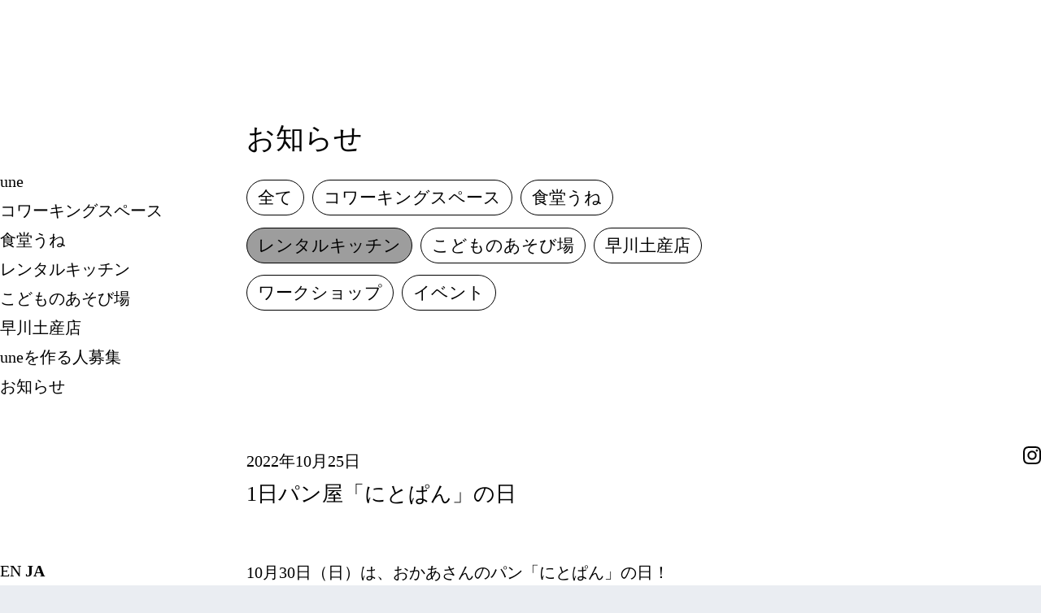

--- FILE ---
content_type: text/css
request_url: https://une.life/wp/wp-content/themes/une/css/style.css
body_size: 6122
content:
@charset "UTF-8";
* {
  line-height: 1.8em;
  text-align: justify;
  font-size: 20px;
  letter-spacing: normal;
  font-family: "ｍｓ ｐ明朝", "ms pmincho", "ヒラギノ明朝 pro w3", "hiragino mincho pro", serif;
  color: black;
}

.wrapper {
  width: 100%;
  position: relative;
}

.container {
  padding-right: 252px;
  padding-left: 243px;
}
@media screen and (max-width: 1440px) {
  .container {
    padding-right: 17.5vw;
    padding-left: 16.875vw;
  }
}
@media screen and (max-width: 300px) {
  .container {
    padding-right: 0px;
    padding-left: 0px;
  }
}

header {
  z-index: 1000;
}
header .humberger {
  position: fixed;
  z-index: 999;
  width: 7.6666666667vw;
  height: 7.6666666667vw;
  align-items: center;
  top: 7.6666666667vw;
  left: 6.6666666667vw;
  display: none;
}
@media screen and (max-width: 980px) {
  header .humberger {
    display: flex;
    z-index: 1000;
  }
}
header .humberger span {
  position: relative;
  width: 100%;
  height: 2px;
  background: black;
  transition: all 0.3s ease-in-out;
}
header .humberger span::before {
  content: "";
  position: absolute;
  width: 100%;
  height: 2px;
  top: -3.6666666667vw;
  background: black;
  transition: all 0.3s ease-in-out;
}
header .humberger span::after {
  content: "";
  position: absolute;
  width: 100%;
  height: 2px;
  top: 3.6666666667vw;
  background: black;
  transition: all 0.3s ease-in-out;
}
header .humberger.is-active span {
  background: rgba(0, 0, 0, 0);
}
header .humberger.is-active span::before {
  -webkit-transform: translateY(3.6666666667vw) rotate(45deg);
          transform: translateY(3.6666666667vw) rotate(45deg);
}
header .humberger.is-active span::after {
  -webkit-transform: translateY(-3.6666666667vw) rotate(-45deg);
          transform: translateY(-3.6666666667vw) rotate(-45deg);
}
header .nav {
  position: fixed;
  left: 0;
  bottom: 0;
  z-index: 999;
}
header .nav ul {
  list-style: none;
  display: flex;
  flex-direction: column;
  min-height: 339px;
  margin-bottom: 140px;
  background: transparent;
}
header .nav ul li {
  color: rgb(199, 199, 199);
  font-size: 20px;
  line-height: 1.8em;
}
header .nav ul li a {
  color: black !important;
  text-decoration: none;
  padding: 0;
}
@media screen and (max-width: 980px) {
  header .nav {
    display: none;
    width: 100%;
    height: 100vh;
    background: white;
    position: fixed;
    top: 0;
  }
  header .nav ul {
    position: absolute;
    width: 59.3333333333vw;
    min-height: auto;
    top: 50%;
    left: 50%;
    -webkit-transform: translateX(-50%) translateY(-50%);
            transform: translateX(-50%) translateY(-50%);
    background: transparent;
  }
  header .nav ul li {
    font-size: 5vw;
  }
  header .nav ul li a {
    font-size: 5vw;
    padding: 0;
  }
}

#top {
  width: 100%;
  background: white;
  overflow: hidden;
}
#top .une_human {
  position: fixed;
  top: 0;
  left: 50%;
  -webkit-transform: translateX(-50%);
          transform: translateX(-50%);
  margin-top: 122px;
  display: flex;
  justify-content: center;
  z-index: 999;
}
#top .une_human img {
  width: 1440px;
  height: 120px;
  -o-object-fit: contain;
     object-fit: contain;
  margin: auto;
  z-index: 999;
}
@media screen and (max-width: 980px) {
  #top .une_human {
    position: fixed;
    margin-top: 33.3333333333vw;
  }
  #top .une_human img {
    width: 218.6666666667vw;
    height: 18vw;
  }
}
#top .key_visual {
  position: relative;
  width: 100%;
  height: 800px;
  overflow: hidden;
}
@media screen and (max-width: 980px) {
  #top .key_visual {
    height: 100vh;
  }
}
#top .key_visual__bg {
  position: absolute;
  top: 0;
  bottom: 0;
  left: 0;
  right: 0;
  width: 100%;
  height: 100%;
}
#top .key_visual__bg__content {
  width: 100%;
  height: 100%;
}
@media screen and (max-width: 980px) {
  #top .key_visual__bg__content * {
    height: 100%;
  }
}
#top .key_visual__bg__content li {
  position: relative;
  width: 100%;
  height: 800px;
}
@media screen and (max-width: 980px) {
  #top .key_visual__bg__content li {
    height: 100%;
  }
}
#top .key_visual__bg__content li img {
  width: 100%;
  height: 100%;
  -o-object-fit: cover;
     object-fit: cover;
  margin: auto;
}
#top .key_visual__inner {
  position: relative;
  width: 980px;
  margin: 0 auto;
  height: 100%;
}
@media screen and (max-width: 980px) {
  #top .key_visual__inner {
    width: 100%;
  }
}
#top .key_visual__inner .une-vertical {
  position: absolute;
  top: 109px;
  right: 13px;
}
#top .key_visual__inner .une-vertical img {
  width: 107px;
  height: 422px;
  -o-object-fit: contain;
     object-fit: contain;
}
@media screen and (max-width: 980px) {
  #top .key_visual__inner .une-vertical {
    top: 28.3333333333vw;
    right: 5vw;
  }
  #top .key_visual__inner .une-vertical img {
    width: 18.3333333333vw;
    height: 80vw;
  }
}
#top .key_visual__inner .une-horizontal {
  position: absolute;
  bottom: 0;
  left: 25px;
}
#top .key_visual__inner .une-horizontal img {
  width: 248px;
  height: 127px;
  -o-object-fit: contain;
     object-fit: contain;
}
@media screen and (max-width: 980px) {
  #top .key_visual__inner .une-horizontal {
    bottom: 11.3333333333vw;
    left: 0;
  }
  #top .key_visual__inner .une-horizontal img {
    width: 44.6666666667vw;
    height: 36.6666666667vw;
  }
}
#top .key_visual__inner h2 {
  width: 100%;
  height: 100%;
  display: flex;
  flex-direction: column;
  justify-content: space-between;
  align-items: center;
  font-size: 30px;
}
#top .key_visual__inner h2 span {
  font-size: 30px;
  line-height: 1.5em;
}
@media screen and (max-width: 980px) {
  #top .key_visual__inner h2 {
    font-size: 5vw;
    padding: 19.3333333333vw 0 39vw;
  }
  #top .key_visual__inner h2 span {
    font-size: 5vw;
    line-height: normal;
  }
}
#top .about {
  position: relative;
  margin-top: 673px;
}
#top .about .container {
  padding-left: calc((100% - 980px) * 0.5);
  margin-left: 44px;
}
@media screen and (max-width: 980px) {
  #top .about {
    margin: 90.3333333333vw auto 0;
    width: 87.3333333333vw;
  }
  #top .about .container {
    padding: 0;
    margin-left: 0;
  }
}
#top .about__content img {
  position: absolute;
  width: 701px;
  height: 488px;
  top: -353px;
  -o-object-fit: cover;
  object-fit: cover;
  left: 205px;
  margin-left: calc((100% - 980px) * 0.5);
}
#top .about__content__text {
  width: 558px;
}
#top .about__content__text p {
  text-align: left;
}
#top .about__content__text p:nth-child(1) {
  margin-bottom: 36px;
}
#top .about__content__text p:nth-child(2) span {
  text-decoration: underline;
}
@media screen and (max-width: 980px) {
  #top .about__content {
    width: 100%;
  }
  #top .about__content img {
    position: absolute;
    width: 87.6666666667vw;
    height: 60.6666666667vw;
    top: -60.6666666667vw;
    left: -50%;
    -webkit-transform: translateX(49.5%);
            transform: translateX(49.5%);
    margin-left: 0;
  }
  #top .about__content__text {
    width: 100%;
  }
}
#top .about__map {
  padding-top: 59px;
  padding-left: 52px;
}
#top .about__map img {
  width: 853px;
  height: 707px;
  -o-object-fit: cover;
     object-fit: cover;
}
@media screen and (max-width: 980px) {
  #top .about__map {
    padding-top: 10.3333333333vw;
    padding-left: 0;
    display: flex;
    justify-content: center;
  }
  #top .about__map img {
    width: 114.5%;
    height: 100%;
    -o-object-fit: contain;
       object-fit: contain;
  }
}
#top .news {
  margin-top: 189px;
}
@media screen and (max-width: 980px) {
  #top .news {
    margin-top: 37px;
  }
}
#top .news .list {
  margin: 0 auto;
  width: 67.8472222222vw;
  display: flex;
  flex-wrap: wrap;
  /*
  &__element {
    width: 20vw; // 296 / 1440
    height: 21vw; // 303 / 1440
    margin: 0 0.9vw; // 14 / 1440

    @include mq (sp) {
      width: spvw(146);
      height: spvw(192);
      margin: 0;

      &:nth-child(odd) {
        margin-right: spvw(8);
      }
    }

    &__thumbnail {
      width: 20.6vw; // 296 / 1440
      height: 15.4vw; // 222 / 1440
      background: black;

      img {
        width: 100%;
        height: 100%;
        object-fit: cover;
      }

      @include mq (sp) {
        width: spvw(146);
        height: spvw(110);
      }
    }

    &__title {
      width: 100%;
      height: 81px;

      &__inner {
        padding: 15px 0 0;
        width: 100%;
        height: 100%;

        .date {
          font-size: 13px;
          line-height: 16px;
          margin-bottom: 11px;
        }

        .title {
          font-size: 13px;
          line-height: 16px;
        }

        @include mq(sp) {
          padding: spvw(14) 0 0;

          .date {
            font-size: spvw(10);
            line-height: spvw(12);
            margin-bottom: spvw(9);
          }

          .title {
            font-size: spvw(10);
            line-height: spvw(12);
          }
        }
      }
    }

    &:hover {
      .list__element {
        &__thumbnail {
          img {
            opacity: 0;
          }
        }
      }
    }
  }
  */
}
@media screen and (max-width: 980px) {
  #top .news .list {
    width: 100%;
    margin: 0;
    justify-content: space-between;
  }
}
#top .news .list__element {
  width: 20.8333333333vw;
  height: 31.3194444444vw;
  margin-right: 2.1527777778vw;
}
#top .news .list__element:nth-child(3n) {
  margin-right: 0;
}
@media screen and (max-width: 980px) {
  #top .news .list__element {
    width: 47.3333333333vw;
    height: 71.6666666667vw;
    margin-right: 0;
  }
  #top .news .list__element:nth-child(odd) {
    margin-right: 2.6666666667vw;
  }
}
#top .news .list__element__thumbnail {
  width: 100%;
  height: 15.625vw;
  background: black;
}
#top .news .list__element__thumbnail img {
  width: 100%;
  height: 100%;
  -o-object-fit: cover;
     object-fit: cover;
}
@media screen and (max-width: 980px) {
  #top .news .list__element__thumbnail {
    height: 37.3333333333vw;
  }
}
#top .news .list__element__title {
  padding-top: 1.5972222222vw;
}
#top .news .list__element__title__inner .date {
  font-size: 12pt;
  line-height: 14pt;
  margin-bottom: 10pt;
}
@media screen and (max-width: 980px) {
  #top .news .list__element__title__inner .date {
    font-size: 3.3333333333vw;
    line-height: 4.3333333333vw;
    margin-bottom: 1.6666666667vw;
  }
}
#top .news .list__element__title__inner .title {
  font-size: 12pt;
  line-height: 14pt;
  margin-bottom: 10pt;
}
@media screen and (max-width: 980px) {
  #top .news .list__element__title__inner .title {
    font-size: 3.3333333333vw;
    line-height: 4.3333333333vw;
    margin-bottom: 1.6666666667vw;
  }
}
#top .news .list__element__title__inner .tag {
  margin-bottom: 10pt;
}
@media screen and (max-width: 980px) {
  #top .news .list__element__title__inner .tag {
    margin-bottom: 5pt;
  }
}
#top .news .list__element__title__inner .tag span {
  font-size: 12pt;
  line-height: 14pt;
  padding: 8pt 10pt;
  border: solid 1px black;
  border-radius: 25px;
}
@media screen and (max-width: 980px) {
  #top .news .list__element__title__inner .tag span {
    font-size: 3.3333333333vw;
    padding: 1.6666666667vw 2.6666666667vw;
    border-radius: 3.3333333333vw;
  }
}
#top .news .list__element:hover .list__element__thumbnail img {
  opacity: 0;
}
#top .une_place {
  position: relative;
  margin-top: 568px;
}
@media screen and (max-width: 980px) {
  #top .une_place {
    margin-top: 24.55vw;
  }
}
#top .une_place__content {
  position: relative;
  display: flex;
  padding-left: calc((100% - 980px) * 0.5);
  margin-left: 208px;
}
#top .une_place__content__text {
  margin-top: 148px;
  margin-left: 106px;
  width: 530px;
}
#top .une_place__content__text h3 {
  text-decoration: underline;
  margin-bottom: 36px;
}
#top .une_place__content__title {
  position: relative;
}
#top .une_place__content__title__une {
  width: 107px;
  height: 422px;
}
#top .une_place__content__title__img {
  position: absolute;
  left: 0;
  top: 0;
}
#top .une_place__content__title__img img {
  position: absolute;
  width: 526px;
  height: 488px;
  top: -340px;
  left: 18px;
}
@media screen and (max-width: 980px) {
  #top .une_place__content__title__img {
    padding-left: 0;
    margin-left: 0;
  }
  #top .une_place__content__title__img img {
    width: 63vw;
    height: 62.3333333333vw;
    top: -1.6666666667vw;
    left: -50%;
    -webkit-transform: translateX(48.5%);
            transform: translateX(48.5%);
  }
}
@media screen and (max-width: 980px) {
  #top .une_place__content {
    padding-left: 0;
    margin-left: 0;
    flex-direction: column;
  }
  #top .une_place__content__title__une {
    width: 23.3333333333vw;
    height: 72.6666666667vw;
    margin-left: 7.6666666667vw;
  }
  #top .une_place__content__text {
    margin-top: 6vw;
    margin-left: 0;
    width: 100%;
    padding: 0 6.3333333333vw;
  }
  #top .une_place__content__text h3 {
    margin-bottom: 7.3333333333vw;
  }
}
#top .gallery {
  position: relative;
  width: 100%;
  height: 951px;
  margin: 327px auto 0;
  max-width: 1440px !important;
}
@media screen and (max-width: 980px) {
  #top .gallery {
    width: 100%;
    height: 112vw;
    margin-top: 62vw;
  }
}
#top .gallery__content {
  position: absolute;
  top: 0;
  right: 52%;
  width: 701px;
  height: 951px;
  overflow: hidden;
}
@media screen and (max-width: 980px) {
  #top .gallery__content {
    position: absolute;
    top: 0;
    left: 0;
    margin: 0;
    width: 61vw;
    height: 93.3333333333vw;
  }
}
#top .gallery__content__list {
  width: 100%;
  height: 100%;
}
#top .gallery__content__list > * {
  height: 100%;
}
#top .gallery__content__list li {
  width: 100%;
  height: 100%;
}
#top .gallery__content__list li img {
  width: 701px;
  height: 951px;
  -o-object-fit: cover;
     object-fit: cover;
}
@media screen and (max-width: 980px) {
  #top .gallery__content__list li img {
    width: 61vw;
    height: 93.3333333333vw;
  }
}
#top .gallery__img1 {
  position: absolute;
  width: 284px;
  height: 353px;
  top: 350px;
  left: 66%;
}
@media screen and (max-width: 980px) {
  #top .gallery__img1 {
    width: 43vw;
    height: 51.3333333333vw;
    top: -26vw;
    left: 47vw;
  }
}
#top .gallery__img2 {
  position: absolute;
  width: 568px;
  height: 328px;
  bottom: -170px;
  left: 35%;
}
@media screen and (max-width: 980px) {
  #top .gallery__img2 {
    width: 75.6666666667vw;
    height: 46.6666666667vw;
    bottom: -26.3333333333vw;
    left: 24vw;
  }
}
#top .une_omoya {
  position: relative;
  margin-top: 428px;
  margin-left: 8px;
  z-index: 10;
}
@media screen and (max-width: 980px) {
  #top .une_omoya {
    margin-top: 58.3333333333vw;
    margin-left: 0;
  }
}
#top .une_omoya .container {
  position: relative;
  display: flex;
  padding-left: calc((100% - 980px) * 0.5);
  width: 100%;
}
@media screen and (max-width: 980px) {
  #top .une_omoya .container {
    padding: 0px 6.3333333333vw;
  }
  #top .une_omoya .container:nth-child(2) {
    margin-top: 0px;
  }
}
#top .une_omoya__text {
  position: relative;
  width: 530px;
}
#top .une_omoya__text h3 {
  text-decoration: underline;
  margin-bottom: 36px;
}
@media screen and (max-width: 980px) {
  #top .une_omoya__text {
    width: 100%;
  }
  #top .une_omoya__text h3 {
    margin-bottom: 7.3333333333vw;
  }
}
#top .une_omoya__img {
  position: absolute;
  bottom: -30px;
  left: 640px;
}
#top .une_omoya__img img {
  width: 248px;
  height: 127px;
  -o-object-fit: contain;
     object-fit: contain;
}
@media screen and (max-width: 980px) {
  #top .une_omoya__img {
    bottom: -22vw;
    right: 0vw;
    left: initial;
  }
  #top .une_omoya__img img {
    width: 44.6666666667vw;
    height: 24.3333333333vw;
  }
}
#top .une_omoya__img2 {
  padding-left: 22.4%;
  padding-top: 2.3%;
}
#top .une_omoya__img2 img {
  -o-object-fit: contain;
     object-fit: contain;
  width: 438px;
  height: 598px;
}
@media screen and (max-width: 980px) {
  #top .une_omoya__img2 {
    padding-left: 0;
    padding-top: 18.3%;
    display: flex;
    justify-content: center;
    width: 100%;
  }
  #top .une_omoya__img2 img {
    width: 54.6666666667vw;
    height: 70.3333333333vw;
  }
}
#top .gallery2 {
  margin-top: -71px;
}
@media screen and (max-width: 980px) {
  #top .gallery2 {
    margin-top: 5vw;
  }
}
#top .gallery2__content {
  width: 1039px;
  height: 668px;
  overflow: hidden;
  margin-left: 179px;
  padding-left: calc((100% - 980px) * 0.5);
  box-sizing: content-box;
}
@media screen and (max-width: 980px) {
  #top .gallery2__content {
    width: 100%;
    height: 65vw;
    margin-left: 0;
    padding-left: 0;
  }
}
#top .gallery2__content__list {
  width: 100%;
  height: 100%;
}
#top .gallery2__content__list * {
  height: 100%;
}
#top .gallery2__content__list li {
  width: 100%;
  height: 100%;
}
#top .gallery2__content__list li img {
  width: 1039px;
  height: 668px;
  -o-object-fit: cover;
     object-fit: cover;
}
@media screen and (max-width: 980px) {
  #top .gallery2__content__list li img {
    width: 100%;
    height: 100%;
    margin-left: 0;
    padding-left: 0;
  }
}
#top .description {
  position: relative;
  margin-top: 680px;
  margin-left: calc((100% - 980px) * 0.5);
  margin-bottom: 42px;
}
@media screen and (max-width: 980px) {
  #top .description {
    margin-top: 290px;
    margin-left: 0;
    margin-bottom: 12vw;
    width: 100%;
  }
  #top .description .container {
    padding: 0px 6.3333333333vw;
  }
}
#top .description__img {
  position: absolute;
  top: -375px;
  left: 93px;
  width: 379px;
  height: 363px;
}
@media screen and (max-width: 980px) {
  #top .description__img {
    top: -51vw;
    left: 8vw;
    width: 48.3333333333vw;
    height: 49.3333333333vw;
  }
}
#top .description__text {
  margin-left: 38px;
  width: 538px;
}
@media screen and (max-width: 980px) {
  #top .description__text {
    margin-left: 0;
    width: 100%;
  }
}
#top .description__text p:nth-child(2) {
  margin-top: 36px;
}
#top .description__text p:nth-child(2) a {
  text-decoration: underline;
  color: black;
}
@media screen and (max-width: 980px) {
  #top .description__text p:nth-child(2) {
    margin-top: 7.3333333333vw;
  }
}
#top .map {
  height: 800px;
}
@media screen and (max-width: 980px) {
  #top .map {
    height: 101.6666666667vw;
  }
}
#top .map iframe {
  width: 100%;
  height: 100%;
}
#top .hours {
  margin-left: calc((100% - 980px) * 0.8);
  margin-bottom: 42px;
}
@media screen and (max-width: 980px) {
  #top .hours {
    margin-left: 0;
    margin-bottom: 12vw;
    width: 100%;
  }
  #top .hours .container {
    padding: 0px 6.3333333333vw;
  }
}
#top .hours__text {
  margin-left: 38px;
  width: 538px;
}
@media screen and (max-width: 980px) {
  #top .hours__text {
    margin-left: 0;
    width: 100%;
  }
}
#top .hours__text p:nth-child(2) {
  margin-top: 36px;
}
@media screen and (max-width: 980px) {
  #top .hours__text p:nth-child(2) {
    margin-top: 7.3333333333vw;
  }
}
#top .hours__text p a {
  text-decoration: underline;
  color: black;
}
#top .address {
  margin-top: 343px;
  height: 740px;
  width: 100%;
}
#top .address .container {
  display: flex;
  padding-left: calc((100% - 980px) * 0.5);
}
@media screen and (max-width: 980px) {
  #top .address {
    margin-top: 33.3333333333vw;
    height: 146.6666666667vw;
  }
  #top .address .container {
    flex-direction: column;
    padding-right: 0;
    padding-left: 0;
  }
}
#top .address__title img {
  margin-left: -4px;
  width: 107px;
  height: 422px;
}
@media screen and (max-width: 980px) {
  #top .address__title img {
    margin-top: 0.3333333333vw;
    margin-left: 4.6666666667vw;
    width: 18.4333333333vw;
    height: 75.6666666667vw;
  }
}
#top .address__content {
  position: relative;
  padding-top: 90px;
  padding-left: 49px;
}
@media screen and (max-width: 980px) {
  #top .address__content {
    padding-top: 9vw;
    padding-left: 6.3333333333vw;
  }
}
#top .address__content__img {
  position: absolute;
  width: 552px;
  height: 627px;
  top: -30px;
  right: -197px;
}
#top .address__content__img img {
  width: 100%;
  height: 100%;
  -o-object-fit: contain;
     object-fit: contain;
}
@media screen and (max-width: 980px) {
  #top .address__content__img {
    width: 73.3333333333vw;
    height: 81vw;
    top: -74vw;
    right: 9vw;
  }
}
#top .address__img {
  width: 100%;
  display: flex;
  margin-top: 97px;
  margin-left: 660px;
}
#top .address__img img {
  width: 248px;
  height: 127px;
  margin-right: -12px;
}
@media screen and (max-width: 980px) {
  #top .address__img {
    margin-top: -2.6666666667vw;
    justify-content: flex-end;
    margin-left: 0;
  }
  #top .address__img img {
    width: 46vw;
    height: 25vw;
    margin-right: 0;
  }
}

@media screen and (max-width: 980px) {
  html {
    font-size: 3.125vw;
  }
}

@media screen and (max-width: 980px) {
  body * {
    font-size: 1.3rem;
  }
}

#requirement {
  background-color: white;
}
@media screen and (max-width: 980px) {
  #requirement {
    padding: 0 2rem;
  }
}
#requirement a {
  color: initial;
  text-decoration: underline;
}
#requirement a:hover {
  color: initial;
}
#requirement a:visited {
  color: initial;
}
#requirement a:focus {
  color: initial;
}
#requirement .page-header__ttl-wrapper {
  max-width: 660px;
  padding: 107px 0 80px;
  margin: 0 auto;
}
@media screen and (max-width: 980px) {
  #requirement .page-header__ttl-wrapper {
    max-width: 980px;
    padding: 7.55rem 0 1.6rem;
  }
}
#requirement .page-header__ttl {
  font-size: 26px;
}
@media screen and (max-width: 980px) {
  #requirement .page-header__ttl {
    font-size: 2.3rem;
  }
}
#requirement .page-header__img-wrapper {
  max-width: 980px;
  max-height: 653px;
  margin: 0 auto 117px;
}
@media screen and (max-width: 980px) {
  #requirement .page-header__img-wrapper {
    margin: 0 auto 1rem;
  }
}
#requirement .page-header__img-wrapper img {
  width: 100%;
  height: 100%;
}
#requirement .requirement-content {
  max-width: 660px;
  margin: 0 auto;
}
@media screen and (max-width: 980px) {
  #requirement .requirement-content {
    max-width: 980px;
  }
}
#requirement .requirement-content p {
  -webkit-font-feature-settings: normal !important;
          font-feature-settings: normal !important;
  margin-bottom: 30px;
  /*
  &:nth-child(2) {
    margin-bottom: 107px;
    @include mq(sp) {
      margin-bottom: 6.9rem;
    }
  }
  &:nth-child(n+3) {
    line-height: normal;
    margin-bottom: 30px;
    @include mq(sp) {
      margin-bottom: 2rem;
    }
  }
  */
}
@media screen and (max-width: 980px) {
  #requirement .requirement-content p {
    margin-bottom: 2rem;
  }
}
#requirement .page-footer {
  text-align: end;
  max-width: 980px;
  padding: 233px 68px 75px;
  margin: 0 auto;
}
#requirement .page-footer img {
  width: 107px;
  height: auto;
  -o-object-fit: cover;
     object-fit: cover;
}

.icon {
  position: fixed;
  bottom: 0;
  margin-bottom: 149px;
  right: 0;
  cursor: pointer;
  z-index: 1;
  transition: 0.2s;
}
@media screen and (max-width: 980px) {
  .icon {
    bottom: initial;
    top: 0;
    right: 20px;
    margin-bottom: 0;
  }
}
.icon:hover {
  background-color: #fff;
}
.icon img {
  width: 22px;
  height: 22px;
}
@media screen and (max-width: 980px) {
  .icon img {
    width: 30px;
    height: 30px;
  }
}

#archive {
  position: relative;
  background: white;
}
#archive .inner {
  position: relative;
  width: 67.8472222222vw;
  margin: auto;
}
@media screen and (max-width: 980px) {
  #archive .inner {
    width: 100%;
  }
}
#archive .inner .news__tags {
  max-width: 675px !important;
  padding: 152px 0 0;
  margin: 0 auto 146px;
}
@media screen and (max-width: 980px) {
  #archive .inner .news__tags {
    padding: 10rem 0 0;
    margin-bottom: 4.5rem;
  }
}
#archive .inner .news__tags h2 {
  font-size: 26pt;
  margin-bottom: 25px;
}
@media screen and (max-width: 980px) {
  #archive .inner .news__tags h2 {
    font-size: 1.36533rem;
    margin-bottom: 1rem;
  }
}
#archive .inner .news__tags ul {
  display: flex;
  flex-wrap: wrap;
}
#archive .inner .news__tags ul li {
  display: flex;
  justify-content: center;
  align-items: center;
  padding: 2px 13px;
  border: solid 1px black;
  border-radius: 25px;
  margin-right: 10.45px;
  margin-bottom: 14.45px;
}
#archive .inner .news__tags ul li.is-active {
  background-color: #9d9d9d;
}
@media screen and (max-width: 980px) {
  #archive .inner .news__tags ul li {
    padding: 0pt 8px;
    margin-right: 4.84px;
  }
}
#archive .inner .news__tags ul li a {
  font-size: 16pt;
  color: black;
}
@media screen and (max-width: 980px) {
  #archive .inner .news__tags ul li a {
    font-size: 1rem;
  }
}
#archive .inner .news__list {
  display: flex;
  flex-wrap: wrap;
}
@media screen and (max-width: 980px) {
  #archive .inner .news__list {
    justify-content: space-between;
  }
}
#archive .inner .news__list li {
  width: 20.8333333333vw;
  margin-right: 2.1527777778vw;
}
#archive .inner .news__list li:nth-child(3n) {
  margin-right: 0;
}
@media screen and (max-width: 980px) {
  #archive .inner .news__list li {
    width: 47.3333333333vw;
    margin-right: 0;
  }
}
#archive .inner .news__list li a {
  width: 100%;
  height: 100%;
}
#archive .inner .news__list li:hover img {
  opacity: 0;
}
#archive .inner .news__list__element__thumbnail {
  width: 100%;
  height: 15.625vw;
  background: black;
}
@media screen and (max-width: 980px) {
  #archive .inner .news__list__element__thumbnail {
    height: 37.3333333333vw;
  }
}
#archive .inner .news__list__element__thumbnail img {
  width: 100%;
  height: 100%;
  -o-object-fit: cover;
     object-fit: cover;
}
#archive .inner .news__list__element__title {
  padding-top: 1.5972222222vw;
}
#archive .inner .news__list__element__title__inner .date {
  font-size: 12pt;
  line-height: 14pt;
  margin-bottom: 10pt;
}
@media screen and (max-width: 980px) {
  #archive .inner .news__list__element__title__inner .date {
    font-size: 3.3333333333vw;
    line-height: 4.3333333333vw;
    margin-bottom: 1.6666666667vw;
  }
}
#archive .inner .news__list__element__title__inner .title {
  font-size: 12pt;
  line-height: 14pt;
  margin-bottom: 10pt;
}
@media screen and (max-width: 980px) {
  #archive .inner .news__list__element__title__inner .title {
    font-size: 3.3333333333vw;
    line-height: 4.3333333333vw;
    margin-bottom: 1.6666666667vw;
  }
}
#archive .inner .news__list__element__title__inner .tag {
  margin-bottom: 10pt;
}
#archive .inner .news__list__element__title__inner .tag span {
  font-size: 12pt;
  line-height: 14pt;
  padding: 8pt 10pt;
  border: solid 1px black;
  border-radius: 25px;
}
@media screen and (max-width: 980px) {
  #archive .inner .news__list__element__title__inner .tag span {
    font-size: 3.3333333333vw;
    padding: 1.6666666667vw 2.6666666667vw;
    border-radius: 3.3333333333vw;
  }
}
#archive footer {
  max-width: 846px !important;
  padding-bottom: 95px;
  margin: 0 auto;
}
@media screen and (max-width: 980px) {
  #archive footer {
    padding: 23.3333333333vw 2rem 13.3333333333vw;
  }
}
#archive .footer-img {
  width: 107px;
  margin-left: auto;
}
@media screen and (max-width: 980px) {
  #archive .footer-img {
    right: 20px;
    width: 18.6666666667vw;
  }
}

/*
#archive {
  position: relative;

  .inner {
    position: relative;
    margin: 0 auto;
    width: calc(100% - 5.1vw - 5.1vw);
    // width: vw(977);
    // margin: auto;

    @include mq(sp) {
      width: 100%;
    }

    .news {
      &__tags {
        margin: 0 auto 146px;
        padding: 152px 0 0;
        width: 871px;

        @include mq (sp) {
          padding: spvw(101) spvw(25) 0;
          margin-bottom: 53px;
        }

        h2 {
          font-size: 34.67px;
          line-height: 48px;
          margin-bottom: 35.5px;

          @include mq (sp) {
            font-size: 16px;
            line-height: 28px;
            margin-bottom: 14.81px;
          }
        }

        ul {
          display: flex;
          flex-wrap: wrap;

          li {
            padding: 0pt 15px;
            border: solid 1px black;
            border-radius: 14.8738px;
            margin-right: 10.45px;
            margin-bottom: 14.45px;

            @include mq (sp) {
              padding: 0pt 8px;
              border-radius: 9.191px;
              margin-right: 4.84px;
            }

            a {
              font-size: 21.33px;
              color: black;

              @include mq (sp) {
                font-size: 10px;
              }
            }
          }
        }
      }

      &__list {
        display: flex;
        flex-wrap: wrap;

        @include mq (sp) {
          justify-content: space-between;
        }

        li {
          width: 20vw; // 296 / 1440
          height: 25vw; // 303 / 1440
          margin: 0 0.9vw; // 14 / 1440

          &:nth-child(3n) {
            margin-right: 0;
          }

          @include mq (sp) {
            width: spvw(142);
            height: spvw(197);
            margin-right: 0;
          }

          a {
            width: 100%;
            height: 100%;
          }

          &:hover {
            img {
              opacity: 0;
            }
          }
        }

        &__element {
          &__thumbnail {
            width: 20.6vw; // 296 / 1440
            height: 15.4vw; // 222 / 1440
            background: black;

            img {
              width: 100%;
              height: 100%;
              object-fit: cover;
            }

            @include mq (sp) {
              width: 100%;
              height: spvw(112);
            }
          }

          &__title {
            padding-top: vw(23);

            &__inner {
              .date {
                font-size: 13px;
                line-height: 16px;
                margin-bottom: 11px;

                @include mq (sp) {
                  font-size: spvw(10);
                  line-height: spvw(12);
                  margin-bottom: spvw(8);
                }
              }

              .title {
                font-size: 13px;
                line-height: 16px;

                @include mq (sp) {
                  font-size: spvw(10);
                  line-height: spvw(12);
                  margin-bottom: spvw(8);
                }
              }

              .tag {
                span {
                  font-size: 13px;
                  padding: 8px 10px;
                  border: solid 1px black;
                  border-radius: 10.1363px;

                  @include mq (sp) {
                    font-size: spvw(10);
                    padding: spvw(5) spvw(8);
                    border-radius: spvw(10);
                  }
                }
              }
            }
          }
        }
      }
    }

    footer {
      margin-top: spvw(50);

      .footer__img {
        position: absolute;
        right: -55px;
        width: 110px;
        height: 563px;
        box-sizing: content-box;
        padding-bottom: 142px;

        @include mq (sp) {
          right: 20px;
          width: spvw(55);
          height: spvw(217);
          padding-bottom: spvw(50);
        }

        img {
          width: 100%;
          height: 100%;
          object-fit: cover;
        }
      }
    }
  }
}
*/
#unesingle {
  background-color: white;
  padding: 0 2rem;
}
#unesingle .inner {
  margin: 0 auto;
  padding: 152px 0;
}
@media screen and (max-width: 980px) {
  #unesingle .inner {
    padding: 10rem 0 4.5rem;
  }
}
#unesingle .news__tags {
  max-width: 675px !important;
  margin: 0 auto;
}
@media screen and (max-width: 980px) {
  #unesingle .news__tags {
    max-width: 980px !important;
  }
}
#unesingle .news__tags h2 {
  font-size: 26pt;
  margin-bottom: 25pt;
}
@media screen and (max-width: 980px) {
  #unesingle .news__tags h2 {
    font-size: 1.6rem;
    margin-bottom: 1rem;
  }
}
#unesingle .news__tags ul {
  display: flex;
  flex-wrap: wrap;
}
#unesingle .news__tags ul li {
  display: flex;
  justify-content: center;
  align-items: center;
  padding: 2px 13px;
  border: solid 1px black;
  border-radius: 25px;
  margin-right: 10.45px;
  margin-bottom: 14.45px;
}
#unesingle .news__tags ul li.is-active {
  background-color: #9d9d9d;
}
@media screen and (max-width: 980px) {
  #unesingle .news__tags ul li {
    padding: 0pt 8px;
    margin-right: 4.84px;
  }
}
#unesingle .news__tags ul li a {
  font-size: 16pt;
  color: black;
}
@media screen and (max-width: 980px) {
  #unesingle .news__tags ul li a {
    font-size: 1rem;
  }
}
#unesingle article {
  max-width: 675px !important;
  margin: 0 auto;
}
@media screen and (max-width: 980px) {
  #unesingle article {
    max-width: 980px !important;
  }
}
#unesingle article a {
  color: inherit;
  text-decoration: underline;
}
#unesingle article a:hover {
  color: inherit;
}
#unesingle article a:visited {
  color: inherit;
}
#unesingle article a:active {
  color: inherit;
}
#unesingle article .date {
  margin-bottom: 5px;
}
@media screen and (max-width: 980px) {
  #unesingle article .date {
    margin-bottom: 0;
  }
}
@media screen and (max-width: 980px) {
  #unesingle article .takumi-single__date {
    font-size: 1.2rem;
  }
}
#unesingle article h1 {
  font-size: 26px;
  margin-bottom: 60px;
}
@media screen and (max-width: 980px) {
  #unesingle article h1 {
    font-size: 1.6rem;
    margin-bottom: 3rem;
  }
}
#unesingle article p {
  margin-bottom: 1.2em;
}
@media screen and (max-width: 980px) {
  #unesingle article p {
    font-size: 1.2rem;
  }
}
#unesingle article img {
  height: auto;
}
#unesingle .single-pagination {
  display: flex;
  justify-content: center;
  padding-top: 90px;
  margin-bottom: 100px;
}
@media screen and (max-width: 980px) {
  #unesingle .single-pagination {
    padding-top: 5rem;
    margin-bottom: 9.6rem;
  }
}
#unesingle .single-pagination * {
  font-size: 16px;
}
@media screen and (max-width: 980px) {
  #unesingle .single-pagination * {
    font-size: 1.2rem;
  }
}
#unesingle .single-pagination .single-top-btn {
  margin-right: 2em;
}
#unesingle .single-pagination__prev {
  margin-right: 2em;
}
#unesingle footer {
  max-width: 846px;
  padding-bottom: 95px;
  margin: 0 auto;
}
@media screen and (max-width: 980px) {
  #unesingle footer {
    padding-bottom: 5rem;
  }
}
#unesingle .footer-img {
  width: 107px;
  margin-left: auto;
}
@media screen and (max-width: 980px) {
  #unesingle .footer-img {
    right: 20px;
    width: 18.3333333333vw;
    height: 72.3333333333vw;
    padding-bottom: 16.6666666667vw;
  }
}

@media screen and (max-width: 980px) {
  html {
    font-size: 3.125vw;
  }
}

@media screen and (max-width: 980px) {
  body * {
    font-size: 1.3rem;
  }
}

#page {
  background-color: white;
}
@media screen and (max-width: 980px) {
  #page {
    padding: 0 2rem;
  }
}
#page a {
  color: initial;
  text-decoration: underline;
}
#page a:hover {
  color: initial;
}
#page a:visited {
  color: initial;
}
#page a:focus {
  color: initial;
}
#page .page-header__ttl-wrapper {
  max-width: 660px !important;
  padding: 107px 0 80px;
  margin: 0 auto;
}
@media screen and (max-width: 980px) {
  #page .page-header__ttl-wrapper {
    max-width: 980px !important;
    padding: 7.55rem 0 5rem;
  }
}
#page .page-header__ttl {
  font-size: 26px;
}
@media screen and (max-width: 980px) {
  #page .page-header__ttl {
    font-size: 1.6rem;
  }
}
#page .page-header__img-wrapper {
  max-width: 980px !important;
  max-height: 653px;
  margin: 0 auto 117px;
}
@media screen and (max-width: 980px) {
  #page .page-header__img-wrapper {
    margin: 0 auto 1rem;
  }
}
#page .page-header__img-wrapper img {
  width: 100%;
  height: 100%;
}
#page .page-content {
  max-width: 660px !important;
  margin: 0 auto;
}
@media screen and (max-width: 980px) {
  #page .page-content {
    max-width: 980px !important;
  }
}
#page .page-content figure {
  margin: 0 -160px;
}
@media screen and (max-width: 980px) {
  #page .page-content figure {
    margin: 0 0 2rem;
  }
}
#page .page-content figure img {
  width: 100%;
}
#page .page-content figure + figure {
  margin-top: 120px;
}
@media screen and (max-width: 980px) {
  #page .page-content figure + figure {
    margin-top: 2rem;
  }
}
#page .page-content figure + p {
  margin-top: 115px;
}
@media screen and (max-width: 980px) {
  #page .page-content figure + p {
    margin-top: 2rem;
  }
}
#page .page-content p {
  -webkit-font-feature-settings: normal !important;
          font-feature-settings: normal !important;
  margin-bottom: 36px;
  /*
  &:nth-child(2) {
    margin-bottom: 107px;
    @include mq(sp) {
      margin-bottom: 6.9rem;
    }
  }
  &:nth-child(n+3) {
    line-height: normal;
    margin-bottom: 30px;
    @include mq(sp) {
      margin-bottom: 2rem;
    }
  }
  */
}
@media screen and (max-width: 980px) {
  #page .page-content p {
    margin-bottom: 2rem;
  }
}
#page .page-content p + figure {
  margin-top: 98px;
}
@media screen and (max-width: 980px) {
  #page .page-content p + figure {
    margin-top: 2rem;
  }
}
#page .page-footer {
  text-align: end;
  max-width: 980px !important;
  padding: 233px 68px 75px;
  margin: 0 auto;
}
@media screen and (max-width: 980px) {
  #page .page-footer {
    padding: 23.3333333333vw 0 13.3333333333vw;
  }
}
#page .page-footer img {
  width: 107px;
  height: auto;
  -o-object-fit: cover;
     object-fit: cover;
}
@media screen and (max-width: 980px) {
  #page .page-footer img {
    width: 18.6666666667vw;
  }
}/*# sourceMappingURL=style.css.map */

--- FILE ---
content_type: application/javascript
request_url: https://une.life/wp/wp-content/themes/une/js/main.js
body_size: 756
content:
jQuery(function() {

  jQuery('.key_visual__bg__content').slick({
    slidesToShow: 1,
    slidesToScroll: 1,
    fade: true,
    speed: 2000,
    autoplay: true,
    autoplaySpeed: 2000,
    accessibility: false,
    arrows: false
  });

  jQuery('.gallery__content__list').slick({
    slidesToShow: 1,
    slidesToScroll: 1,
    fade: true,
    speed: 2000,
    autoplay: true,
    autoplaySpeed: 2000,
    accessibility: false,
    arrows: false
  });

  jQuery('.gallery2__content__list').slick({
    slidesToShow: 1,
    slidesToScroll: 1,
    fade: true,
    speed: 2000,
    autoplay: true,
    autoplaySpeed: 2000,
    accessibility: false,
    arrows: false
  });

  jQuery('.humberger').on('click', function () {
    jQuery(this).toggleClass('is-active');
    jQuery('nav').fadeToggle();
    jQuery('nav').toggleClass('is-active');
  })
})

--- FILE ---
content_type: image/svg+xml
request_url: https://une.life/wp/wp-content/themes/une/img/top/une-v.svg
body_size: 14312
content:
<svg id="レイヤー_1" data-name="レイヤー 1" xmlns="http://www.w3.org/2000/svg" viewBox="0 0 76.03711 298.92994"><defs><style>.cls-1{fill-rule:evenodd;}</style></defs><path class="cls-1" d="M613.94,271.71v-.05c.33-.02.67-.03,1-.05v.05h.65a.76339.76339,0,0,0,.5.1v-.05h.4v-.05h.2v-.05a.12229.12229,0,0,1,.15.05h.6v.05h.9v-.05a1.7146,1.7146,0,0,1,.7.15c.2-.02.4-.03.6-.05h.25v.05h1.55v.05c.18-.02.37-.03.55-.05v.05h.35a.13657.13657,0,0,1,.15-.05v.05h.55a1.87812,1.87812,0,0,1,.8.1h.5c.02.03.03.07.05.1h.1c.03.05.07.1.1.15h.1v.05c.07.05.13.1.2.15a7.14146,7.14146,0,0,1,0,1.85c.02.42.03.83.05,1.25h-.05c-.08.3.21.46.1.8h-.05v.15h-.05v.75c-.03.02-.07.03-.1.05v.1h-.05v.55h-.05a1.73962,1.73962,0,0,0,.1.65h.05c-.02.3-.03.6-.05.9h.05v.2h.05v.45h.05c.02.08.03.17.05.25h-.05v.85c-.02.37-.03.73-.05,1.1h-.05v.15h-.05v.35c0,.48,0,.78-.3.95.03.29.19.35.35.5.02.03.03.07.05.1.07.02.13.03.2.05.11.07.13.23.25.3-.02.1-.03.2-.05.3h-.05v.6h-.05v.35h.05c.02.1.03.2.05.3h-.05a.63429.63429,0,0,0-.05.35h.05v.15h.05a2.11283,2.11283,0,0,1-.1.5v1.2c.02.18.03.37.05.55.03.09.15.22.1.4h-.05v.15h-.05v.15h-.05v.2c-.13.1-.27.2-.4.3-.01.43.13.47.4.6.02.22.03.43.05.65h-.05c-.02.18-.03.37-.05.55h.05c.02.28.03.57.05.85v.7h.05v.7h-.05c.02.3.03.6.05.9h-.05v.8h-.05v.4h.05v.7h-.05v.35a1.01537,1.01537,0,0,1,.05.45h-.05v.35h.05v.65h.05c-.05.43-.1.87-.15,1.3a7.60833,7.60833,0,0,1,.05,1.6,6.84246,6.84246,0,0,0,.05,1.45v.6h-.05a3.2452,3.2452,0,0,0,.05,1c-.02.35-.03.7-.05,1.05h-.05c.02.17.03.33.05.5h-.05v.9h.05v.3a6.83575,6.83575,0,0,1,.05,1.05c.01.11.1.24.05.4h-.05v.2h-.05v.1h-.05v1.7h-.05v.9h.05v.15h.05v.7h.05c-.02.13-.03.27-.05.4h.05c.02.27.03.53.05.8h-.05v.15h-.05v.8c.02.58.03,1.17.05,1.75a4.94418,4.94418,0,0,0-.05,2.2c-.02.13-.03.27-.05.4a.88944.88944,0,0,1,.05.45h-.05a.83063.83063,0,0,0-.05.4h.05c.03.25.07.5.1.75h-.05v.15h-.05v.6a1.75148,1.75148,0,0,0-.1.85h.05v.7h-.05v.25h.05c.03.1.07.2.1.3h.05v.5c-.02.37-.03.73-.05,1.1,0,0,.04,0,.05.1-.02.1-.03.2-.05.3h-.05v.35a2.09127,2.09127,0,0,0-.1,1h.05v1.65h-.05v.2h-.05v.2h-.05c-.02.22-.03.43-.05.65h-.05v.15h-.05v.2h-.05v.1h-.05v.25h-.05v.25h-.05v.15h-.05v.15h-.05c-.02.07-.03.13-.05.2h-.05c-.03.22-.07.43-.1.65h-.05c-.03.1-.07.2-.1.3h-.05v.1h-.05v.1h-.05c-.02.13-.03.27-.05.4h-.05v.1h-.05v.15h-.05c-.02.07-.03.13-.05.2h-.05v.1h-.05v.15h-.05c-.02.07-.03.13-.05.2h-.05v.15h-.05c-.02.07-.03.13-.05.2h-.05c-.07.32-.13.63-.2.95-.05.03-.1.07-.15.1v.1c-.05.03-.1.07-.15.1-.02.07-.03.13-.05.2-.05.03-.1.07-.15.1-.02.1-.03.2-.05.3h-.05v.2h-.05c-.02.07-.03.13-.05.2h-.05c-.02.1-.03.2-.05.3h-.05v.1c-.05.03-.1.07-.15.1v.1c-.03.02-.07.03-.1.05-.02.07-.03.13-.05.2-.03.02-.07.03-.1.05-.02.07-.03.13-.05.2h-.05c-.02.07-.03.13-.05.2h-.05c-.1.43-.2.87-.3,1.3h-.05c-.02.07-.03.13-.05.2h-.05c-.02.07-.03.13-.05.2-.03.02-.07.03-.1.05-.03.12-.07.23-.1.35-.05.03-.1.07-.15.1-.03.1-.07.2-.1.3-.03.02-.07.03-.1.05v.1l-.1.1v.1h-.05c-.02.07-.03.13-.05.2-.08.07-.17.13-.25.2-.02.07-.03.13-.05.2-.03.02-.07.03-.1.05v.1c-.08.07-.17.13-.25.2-.02.07-.03.13-.05.2-.15.13-.3.27-.45.4-.03.1-.07.2-.1.3-.05.03-.1.07-.15.1v.1h-.05v.1c-.12.1-.23.2-.35.3v.1c-.2.18-.4.37-.6.55v.1c-.03.02-.07.03-.1.05-.03.05-.07.1-.1.15-.05.02-.1.03-.15.05-.12.13-.23.27-.35.4h-.1c-.1.12-.2.23-.3.35-.05.03-.1.07-.15.1v.1c-.05.03-.1.07-.15.1v.1h-.05c-.05.07-.1.13-.15.2h-.1c-.12.13-.23.27-.35.4h-.1c-.05.07-.1.13-.15.2h-.1l-.1.1h-.1v.05h-.1c-.03.05-.07.1-.1.15h-.1v.05h-.15v.05h-.1c-.02.03-.03.07-.05.1-.1.03-.2.07-.3.1v.05c-.05.02-.1.03-.15.05-.02.03-.03.07-.05.1h-.1c-.02.03-.03.07-.05.1h-.1c-.02.03-.03.07-.05.1h-.1c-.02.03-.03.07-.05.1-.18.07-.37.13-.55.2-.08.1-.17.2-.25.3h-.1c-.02.03-.03.07-.05.1-.1.03-.2.07-.3.1-.02.03-.03.07-.05.1h-.1c-.07.08-.13.17-.2.25h-.1v.05h-.1v.05h-.15v.05h-.1c-.02.03-.03.07-.05.1-.07.02-.13.03-.2.05-.02.03-.03.07-.05.1-.12.03-.23.07-.35.1-.02.03-.03.07-.05.1-.1.03-.2.07-.3.1-.02.03-.03.07-.05.1-.1.03-.2.07-.3.1v.05h-.1v.05c-.1.03-.2.07-.3.1v.05c-.17.02-.33.03-.5.05-.3.09-.65.16-.95.25-.17.02-.33.03-.5.05v.05h-.15v.05h-.25v.05h-.1v.05h-.15v.05h-.1v.05h-.35v.05h-.35v.05h-.15v.05h-.15v.05h-.3v.05h-.2v.05h-.2v.05c-.07.02-.13.03-.2.05v.05h-.15v.05h-.15v.05h-.15v.05c-.32.05-.63.1-.95.15v.05c-.07.02-.13.03-.2.05v.05h-.45v.05c-.27-.02-.53-.03-.8-.05v-.05h-.4v.05c-.22-.02-.43-.03-.65-.05a4.01534,4.01534,0,0,1-.95.1h-.5v.05h-.3v.05h-.3v.05h-.75v.05h-.15v.05h-.35v.05h-.25v.05h-.2v.05h-.55v.05h-.7v.05h-.3v.05h-.3v.05c-.2-.02-.4-.03-.6-.05v.05h-.95v.05c-.23-.02-.47-.03-.7-.05h-.45v-.05h-.25v-.05c-.48-.02-.97-.03-1.45-.05v-.05h-.1v-.05h-.3v-.05h-.15v-.05c-.33-.03-.67-.07-1-.1v-.05c-.13-.02-.27-.03-.4-.05v-.05h-.15v-.05h-.15v-.05h-.15v-.05h-.25v-.05h-.1v-.05c-.17-.02-.33-.03-.5-.05v-.05h-.1v-.05h-.15v-.05c-.2-.02-.4-.03-.6-.05v-.05h-.1v-.05h-.35v-.05h-.1v-.05h-.3v-.05h-.3v-.05h-.65v-.05c-.07-.02-.13-.03-.2-.05v-.05c-.15-.03-.3-.07-.45-.1v-.05c-.1-.02-.2-.03-.3-.05v-.05h-.1v-.05h-.35v-.05c-.08-.02-.17-.03-.25-.05v-.05h-.1v-.05c-.2-.07-.4-.13-.6-.2v-.05c-.1-.03-.2-.07-.3-.1v-.05h-.25v-.05c-.07-.02-.13-.03-.2-.05v-.05h-.1c-.07-.08-.13-.17-.2-.25-.18-.07-.37-.13-.55-.2-.03-.05-.07-.1-.1-.15-.07-.02-.13-.03-.2-.05-.03-.05-.07-.1-.1-.15-.07-.02-.13-.03-.2-.05v-.05h-.15v-.05c-.07-.02-.13-.03-.2-.05v-.05h-.2v-.05c-.07-.02-.13-.03-.2-.05v-.05h-.3v-.05c-.07-.02-.13-.03-.2-.05-.02-.03-.03-.07-.05-.1h-.1c-.02-.03-.03-.07-.05-.1h-.1c-.08-.1-.17-.2-.25-.3h-.2v-.05h-.1v-.05c-.1-.03-.2-.07-.3-.1-.02-.03-.03-.07-.05-.1h-.1l-.1-.1h-.1v-.05h-.1v-.05c-.18-.07-.37-.13-.55-.2-.08-.1-.17-.2-.25-.3-.07-.02-.13-.03-.2-.05-.02-.05-.03-.1-.05-.15-.03-.02-.07-.03-.1-.05-.05-.07-.1-.13-.15-.2-.05-.02-.1-.03-.15-.05-.07-.08-.13-.17-.2-.25-.03-.02-.07-.03-.1-.05v-.1c-.08-.07-.17-.13-.25-.2v-.1c-.12-.1-.23-.2-.35-.3-.02-.07-.03-.13-.05-.2-.4-.38-.8-.77-1.2-1.15-.02-.08-.03-.17-.05-.25h-.05v-.1h-.05v-.1h-.05v-.1h-.05v-.1h-.05v-.1h-.05c-.03-.1-.07-.2-.1-.3-.03-.02-.07-.03-.1-.05v-.1c-.03-.02-.07-.03-.1-.05v-.1c-.03-.02-.07-.03-.1-.05-.03-.1-.07-.2-.1-.3-.1-.07-.2-.13-.3-.2-.03-.1-.07-.2-.1-.3l-.1-.1v-.1c-.05-.03-.1-.07-.15-.1v-.1c-.03-.02-.07-.03-.1-.05-.02-.07-.03-.13-.05-.2-.13-.12-.27-.23-.4-.35v-.1c-.03-.02-.07-.03-.1-.05-.03-.1-.07-.2-.1-.3-.12-.1-.23-.2-.35-.3-.02-.05-.03-.1-.05-.15-.18-.05-.37-.1-.55-.15-.08-.1-.17-.2-.25-.3v-.1h-.05v-.15h-.05v-.15h-.05c-.08-.24.03-.41-.1-.6-.05-.03-.1-.07-.15-.1v-.05h-.1c-.02-.03-.03-.07-.05-.1-.08-.02-.17-.03-.25-.05a3.40318,3.40318,0,0,1-.45-.8v-.45h-.05v-.15h-.05v-.25h-.05c-.09-.3.06-.57-.1-.8-.1-.15-.44-.16-.65-.2-.02-.08-.03-.17-.05-.25h-.05v-.4h-.05v-.1h-.05v-.15h-.05v-.3h-.05v-.1h-.05c-.02-.08-.03-.17-.05-.25-.08-.07-.17-.13-.25-.2v-.1h-.05v-.4h-.05v-.2h-.05v-.5h-.05v-.15h-.05v-.75h.05c.05-.07.1-.13.15-.2h.05c.06-.08,0-.12.1-.2-.01-.32-.12-.27-.3-.4v-.05c-.05-.03-.1-.07-.15-.1.02-.18.03-.37.05-.55h-.05v-.3h-.05c-.02-.07-.03-.13-.05-.2.02-.35.03-.7.05-1.05a2.023,2.023,0,0,1-.1-.8h.05c.02-.18.03-.37.05-.55a1.10341,1.10341,0,0,1-.05-.5h.05v-.45h.05v-.15h.05a1.53212,1.53212,0,0,0-.1-.5v-.45h-.05c.02-.22.03-.43.05-.65a1.929,1.929,0,0,0-.1-.65,2.91827,2.91827,0,0,1,.05-.85c.17.05.13.11.3.15l.05-.05v-.35h.05c-.01-.22-.03-.17-.1-.3h-.1c-.03-.1.01-.04-.05-.1.07-.24.04-.06.2-.15.02-.01.04-.07.1-.1-.03-.2-.06-.17-.15-.3h-.05c-.02-.23-.03-.47-.05-.7h.05v-.35h-.05v-.25h.05v-.05h-.05c-.02-.08-.03-.17-.05-.25.03-.02.07-.03.1-.05v-.5h-.05v-.1h-.05a.72656.72656,0,0,1,.05-.4h.05c-.02-.1-.03-.2-.05-.3h-.05v-.55h.05v-1.55c-.02-.07-.04.02-.05-.05.02-.13.03-.27.05-.4-.03-.15-.07-.3-.1-.45h.05v-.1h.05c-.02-.25-.03-.5-.05-.75.02-.43.03-.87.05-1.3a1.62338,1.62338,0,0,1-.05-.6h.05v-.15h.05c.12-.37-.23-.78-.1-1.25h.05v-.4a.1366.1366,0,0,1-.05-.15h.05c-.02-.18-.03-.37-.05-.55h.05v-.3h-.05c.02-.35.03-.7.05-1.05h.05c-.02-.12-.03-.23-.05-.35h.05c-.02-.35-.03-.7-.05-1.05v-2a4.99411,4.99411,0,0,1,.05-1.05v-.3h-.05v-.55h.05v-.9a1.56029,1.56029,0,0,1-.1-.45,8.48372,8.48372,0,0,0,.05-1.45v-.35h.05a2.45983,2.45983,0,0,0-.05-.95c-.03-.13.04-.18.05-.25-.02-.18-.03-.37-.05-.55.03-.55.07-1.1.1-1.65h-.05v-.45h-.05c-.02-.1.05-.1.05-.1a1.10437,1.10437,0,0,0-.05-.5c-.02-.37-.03-.73-.05-1.1h.05v-.2h.05c-.02-.17-.03-.33-.05-.5h.05a1.60441,1.60441,0,0,0-.05-.6v-.2h.05a1.95119,1.95119,0,0,0-.1-.75c.02-.27.03-.53.05-.8h.05v-.1h.05v-.25h-.05a2.94788,2.94788,0,0,1,.05-1v-.35h-.05v-.2h-.05c.02-.13.03-.27.05-.4v-1.85a3.24516,3.24516,0,0,1-.05-1h.05v-.7a5.2901,5.2901,0,0,1,.1-1.1c-.02-.15-.03-.3-.05-.45h.05c-.02-.12-.03-.23-.05-.35.02-.15.03-.3.05-.45h-.05v-.15h-.05v-.45h-.05v-.05c.02-.22.03-.43.05-.65h-.05c.02-.28.03-.57.05-.85a4.06955,4.06955,0,0,1-.05-.95c.02-.32.03-.63.05-.95h-.05a.46852.46852,0,0,1-.1-.2c-.19-.05-.22-.16-.45-.2a1.36,1.36,0,0,1-.05-.55h.05v-.4h.05v-.4h-.05v-.1c-.03-.02-.07-.03-.1-.05v-.1h-.05c.03-.22.07-.43.1-.65.01-.36-.21-.66-.1-1.05h.05v-.3h.05c.02-.07.03-.13.05-.2h.05c-.02-.18-.03-.37-.05-.55h.05c-.02-.15-.03-.3-.05-.45.09-.4-.05-1.11.05-1.65.08-.02.17-.03.25-.05a.14885.14885,0,0,0,.15.05v-.05h.9v.05c.13-.02.27-.03.4-.05v.05c.28-.02.57-.03.85-.05v.05h.9a1.01634,1.01634,0,0,0,.45.05v-.05h.45v-.05h.55a1.0867,1.0867,0,0,1,.5-.05v.05h.15v.05h.45c.4-.02.8-.03,1.2-.05.11-.01.19-.09.35-.05v.05h.25v.05c.13-.02.27-.03.4-.05h.8v.05a.13671.13671,0,0,0,.15-.05h.55v.05c.22.05.32-.14.45-.05a.95046.95046,0,0,1,.55.1c.02.17.03.33.05.5h-.05c-.02.1-.03.2-.05.3h.05v.1h.05v.3h.05c-.02.18-.03.37-.05.55h-.05a1.52507,1.52507,0,0,0,.1.7c-.02.15-.03.3-.05.45a6.27144,6.27144,0,0,1,0,1.15c.02.2.03.4.05.6h-.05v.1h-.05c.02.12.03.23.05.35h-.05a4.9825,4.9825,0,0,0,.05,1.35v.65h.05v.15h.05v.75h-.05c-.02.33-.03.67-.05,1h.05v.25h.05a.13657.13657,0,0,1-.05.15v.25h.05c-.02.35-.03.7-.05,1.05a2.65666,2.65666,0,0,1,.05.95,1.01543,1.01543,0,0,0-.05.45h.05v.55h.05a.1366.1366,0,0,1-.05.15,2.44754,2.44754,0,0,0,.05.95c.06.21-.07.34-.1.45.02.1.03.2.05.3v.7s-.04,0-.05.1c.02.33.03.67.05,1h.05v.15h.05v.6h.05c-.02.23-.03.47-.05.7h.05a2.33784,2.33784,0,0,1-.05.85h-.05v.1h-.05v.4h.05v.55c0,.01-.07.02-.05.1h.05v.15h.05v.1h.05c-.02.42-.03.83-.05,1.25h.05c-.02.12-.03.23-.05.35h.05c-.02.33-.03.67-.05,1h-.05v1.1h.05v.1h.05c-.02.1-.03.2-.05.3h-.05c.02.1.03.2.05.3h.05v.2h-.05v.4h.05c-.02.12-.03.23-.05.35h-.05v.85h.05v.2h-.05v.55h.05c.02.05.03.1.05.15h.05c-.03.12-.07.23-.1.35h-.05c.02.1.03.2.05.3a1.79444,1.79444,0,0,0-.1.8h.05a6.28174,6.28174,0,0,1-.05,1.45h-.05v.3h-.05c.02.18.03.37.05.55-.02.2-.03.4-.05.6h.05v.2h.05v.45h.05v.2h.05a.12219.12219,0,0,1-.05.15v.55h-.05v.95h.05c-.02.15-.03.3-.05.45a4.83955,4.83955,0,0,1,.05,1.1v.75h-.05c.02.33.03.67.05,1h-.05v.1h-.05a2.958,2.958,0,0,0,.05.95c-.03.25-.07.5-.1.75h.05c.02.12.03.23.05.35h.05a1.01641,1.01641,0,0,1-.05.45c.02.13.03.27.05.4h-.05c-.02.05-.03.1-.05.15.02.12.03.23.05.35h.05c-.02.28-.03.57-.05.85.02.1.03.2.05.3h.05c-.05.13-.1.27-.15.4-.02.2-.03.4-.05.6h.05v.1h.05c-.02.12-.03.23-.05.35h-.05v.4h.05a4.99939,4.99939,0,0,1-.05,1.35c.02.13.03.27.05.4h-.05v.1h-.05v.5h.05v.2h.05v.2h.05v.2h.05c-.02.28-.03.57-.05.85h.05v.1h.05v.2h-.05v.35h.05c-.03.1-.07.2-.1.3h-.05c.02.22.03.43.05.65h.05a1.01743,1.01743,0,0,1-.05.45v.35h.05c-.02.18-.03.37-.05.55h.05c-.02.3-.03.6-.05.9h-.05v.85h.05v.1h.05a.1222.1222,0,0,1-.05.15v.75c.02.4.03.8.05,1.2h.05c.02.07.03.13.05.2.01.22-.15.62-.05.9h.05v.1h.05v.3h.05v.1h.05c.02.13.03.27.05.4h.05c.02.07.03.13.05.2.03.02.07.03.1.05v.1l.1.1c.03.1.07.2.1.3.13.1.27.2.4.3v.15h.05v.1h.05v.1c.05.03.1.07.15.1l.3.9c.03.02.07.03.1.05v.1c.05.03.1.07.15.1v.45h.05v.1c.03.02.07.03.1.05v.1h.05c.02.18.03.37.05.55h.05v.1c.03.02.07.03.1.05.03.1.07.2.1.3.07.05.13.1.2.15.02.08.03.17.05.25.05.06.18.06.25.1v.05h.1c.02.03.03.07.05.1h.1v.05h.1c.02.03.03.07.05.1h.1v.05c.05.02.1.03.15.05v.05h.05c.02.1.03.2.05.3h.05v.1c.03.02.07.03.1.05v.1c.07.05.13.1.2.15.02.03.03.07.05.1h.1v.05c.07.05.13.1.2.15v.15c.03.02.07.03.1.05v.1c.03.02.07.03.1.05v.1c.05.03.1.07.15.1.02.08.03.17.05.25.12.13.23.27.35.4.07.02.13.03.2.05.05.07.1.13.15.2h.1v.05h.1v.05c.05.03.1.07.15.1.02.07.03.13.05.2.08.07.17.13.25.2.02.03.03.07.05.1h.1c.02.03.03.07.05.1h.1v.05h.1v.05h.1l.1.1h.1c.05.07.1.13.15.2.07.02.13.03.2.05.02.03.03.07.05.1h.1v.05c.1.03.2.07.3.1v.05h.15v.05h.15v.05h.1v.05c.12.02.23.03.35.05l.75.45c.17.02.33.03.5.05v.05h.15v.05h.15v.05h.2v.05h.1v.05h.15v.05c.08.02.17.03.25.05.02.03.03.07.05.1.07.02.13.03.2.05v.05h.65v.05h.1v.05c.1.02.2.03.3.05v.05c.3.02.6.03.9.05v.05h.15v.05h.1v.05h.15v.05h.35v.05h.2v.05h.3v.05h.4v.05h.25v.05c.07.02.13.03.2.05v.05h.5v.05h.25v.05h.1v.05h.25v.05h.15v.05h.45v.05h.15v.05c.1.03.2.07.3.1v.05h.2v-.05h.65v.05c.18-.02.37-.03.55-.05h.55v.05c.2-.02.4-.03.6-.05v.05c.2-.02.4-.03.6-.05v.05h.9v-.05h.15v-.05h.45v-.05h.25v-.05h.2v-.05h.65v-.05h.15v-.05c.12-.02.23-.03.35-.05.02-.03.03-.07.05-.1h.15v-.05h.2v-.05h.15v-.05h.15v-.05h.25v-.05h.1v-.05h.25v-.05h.1v-.05c.13-.02.27-.03.4-.05v-.05c.1-.03.2-.07.3-.1v-.05c.18-.05.37-.1.55-.15.07-.08.13-.17.2-.25.13-.03.27-.07.4-.1.03-.05.07-.1.1-.15.1-.02.2-.03.3-.05.14-.05.62-.28.85-.2v.05c.07.02.13.03.2.05v.05h.2v.05c.49-.02.18-.11.35-.35.05-.02.1-.03.15-.05.07-.08.13-.17.2-.25h.1c.02-.03.03-.07.05-.1.07-.02.13-.03.2-.05v-.05h.25v-.05h.1c.02-.03.03-.07.05-.1h.1l.1-.1h.1v-.05h.1v-.05h.1v-.05h.1l.1-.1h.1c.18-.2.37-.4.55-.6.12-.08.23-.17.35-.25.02-.1.03-.2.05-.3h.05v-.1h.05c.02-.08.03-.17.05-.25.03-.02.07-.03.1-.05v-.1h.05v-.1h.05c.02-.08.03-.17.05-.25.15-.13.3-.27.45-.4.02-.08.03-.17.05-.25.08-.07.17-.13.25-.2v-.1c.03-.02.07-.03.1-.05v-.1c.13-.12.27-.23.4-.35v-.15h.05c.02-.08.03-.17.05-.25h.05c.03-.1.07-.2.1-.3h.05c.02-.07.03-.13.05-.2.03-.02.07-.03.1-.05v-.1c.17-.15.33-.3.5-.45v-.1c.05-.03.1-.07.15-.1v-.1h.05v-.2h.05v-.25h.05c.03-.1.07-.2.1-.3h.05v-.1h.05v-.25h.05c.03-.1.07-.2.1-.3h.05v-.15h.05c.05-.15-.07-.26-.05-.35h.05v-.1c.05-.03.1-.07.15-.1.02-.22.03-.43.05-.65h-.05v-.3h.05v-.4h.05v-.1h.05c.02-.1.03-.2.05-.3h.05c.05-.17-.03-.33.05-.45l.45-.3v-1.2h-.05c-.02-.33-.03-.67-.05-1h.05c.07-.27-.09-.48.1-.65.01-.15.04-.49-.05-.55h-.15v-.05h-.05c.03-.22.04-.13.15-.25h.05v-.1h.05c-.05-.38-.1-.77-.15-1.15h.05v-.1h.05c-.02-.2-.03-.4-.05-.6h.05v-.1h.05c-.02-.2-.03-.4-.05-.6h-.05v-.1h-.05c.03-.15.07-.3.1-.45h.05v-.1h.05c.06-.19-.16-.53-.2-.65-.08-.27.15-.38.1-.6h-.05c-.02-.2-.03-.4-.05-.6h.05v-.1h.05v-.15h.05c.08-.26-.11-.38-.15-.5-.09-.25.1-.8.05-.95h-.05v-.1h-.05c.02-.12.03-.23.05-.35h.05v-.45h.05v-.15h.05a.1222.1222,0,0,0-.05-.15v-.6h.05v-.15h.05a1.77338,1.77338,0,0,0-.05-.7h-.05v-.4h-.05c.02-.53.03-1.07.05-1.6h-.05v-.1h-.05c.03-.27.07-.53.1-.8-.01-.1-.05-.1-.05-.1v-1.6h.05v-.35h.05c.09-.34-.2-.5-.15-.7h.05c.02-.12.03-.23.05-.35h.05c-.02-.18-.03-.37-.05-.55h-.05v-.35h.05v-.3h-.05v-.25h.05v-.25h-.05v-.3h.05v-.25h-.05c.02-.2.03-.4.05-.6h-.05c-.03-.13.04-.18.05-.25v-.8h.05a.89015.89015,0,0,0-.05-.45c.02-.4.03-.8.05-1.2h-.05v-.55a.1366.1366,0,0,1-.05-.15h.05c-.02-.1-.03-.2-.05-.3a5.05953,5.05953,0,0,0,.1-.9c-.02-.22-.03-.43-.05-.65h.05v-.65a.1222.1222,0,0,0,.05-.15h-.05v-.15h-.05c-.02-.08.05-.09.05-.1.02-.25.03-.5.05-.75h-.05v-1.45h-.05c.02-.53.03-1.07.05-1.6a3.24545,3.24545,0,0,1-.05-1h.05v-.35a5.14116,5.14116,0,0,1,0-1.3v-.75h.05v-.15h.05c-.03-.15-.07-.3-.1-.45h.05a1.75832,1.75832,0,0,0-.05-.7h-.05c.02-.18.03-.37.05-.55-.02-.38-.03-.77-.05-1.15h.05v-.2h.05a.1222.1222,0,0,0-.05-.15v-.4h.05c-.02-.15-.03-.3-.05-.45h.05v-.15h.05v-.65h-.05c.02-.13.03-.27.05-.4h-.05v-.2h-.05c.02-.12.03-.23.05-.35h.05a.65008.65008,0,0,0-.05-.35h-.05v-.65h-.05v-.2h.05v-.15h.05c-.02-.18-.03-.37-.05-.55.01-.07.08-.12.05-.25h-.05v-.3h-.05c.02-.15.03-.3.05-.45h-.05v-1h.05v-.15h.05v-.4h.05v-.25h.05q-.075-.6-.15-1.2h.05v-.15h.05v-.05h-.05v-.6a.1366.1366,0,0,1-.05-.15h.05c-.02-.15-.03-.3-.05-.45h.05v-.2h.05v-.15h.05c.03-.12-.11-.48-.05-.7h.05v-.4h-.05v-.15c-.03-.02-.07-.03-.1-.05v-.1h-.05v-.35h-.05c.02-.2.03-.4.05-.6h-.05c.02-.15.03-.3.05-.45-.02-.15-.03-.3-.05-.45h.05v-.85h-.05v-.1h-.05c-.08-.23.12-.35,0-.5v-.3c-.05-.03-.1-.07-.15-.1v-.1c-.1-.07-.2-.13-.3-.2-.02-.23-.03-.47-.05-.7h.05c.02-.17.03-.33.05-.5A2.0211,2.0211,0,0,0,613.94,271.71Zm13.58,168.94a1.66743,1.66743,0,0,1,.45.2v.05h.2v.05c.1.03.2.07.3.1v.05c.07.02.13.03.2.05.02.03.03.07.05.1h.1c.02.03.03.07.05.1h.1v.05h.1v.05h.1l.1.1h.1c.02.03.03.07.05.1h.1v.05h.1v.05h.15v.05h.1v.05h.1c.02.03.03.07.05.1h.1c.02.03.03.07.05.1.08.07.17.13.25.2.02.03.03.07.05.1.08-.02.17-.03.25-.05.08.04.01.18.05.25h.05c.14.17.06.01.2.1.02.03.03.07.05.1a.52306.52306,0,0,0,.45.2.735.735,0,0,1,.45-.1v.05c.05.02.1.03.15.05.07.08.13.17.2.25h.05v.15h.05c.14.17.05.01.2.1.02.03.03.07.05.1h.1c.03.05.07.1.1.15.22.1.11-.19.3.05h.05v.35a2.75352,2.75352,0,0,0,0,.65v.55a.1222.1222,0,0,0-.05.15h.05v.1h.05c-.02.15-.03.3-.05.45a.1366.1366,0,0,1,.05.15h-.05c-.02.32-.03.63-.05.95h.05v.2h-.05v.3h.05v.75h.05v.35h.05c.02.07.03.13.05.2h-.05c-.02.07-.03.13-.05.2h-.05v.2h-.05c-.06.24.17.27.1.5h-.05v.1h-.05v.45h-.05c.02.1.03.2.05.3h.05c.02.22.03.43.05.65h-.05c.02.18.03.37.05.55h-.05v.55h-.05a1.58938,1.58938,0,0,0,.05.5h-.05c-.02.07-.03.13-.05.2h-.05v.4h-.05v.05h-.15a.92272.92272,0,0,0-.4-.3h-.1c-.07-.08-.13-.17-.2-.25-.07-.02-.13-.03-.2-.05-.02-.03-.03-.07-.05-.1h-.1c-.12-.13-.23-.27-.35-.4h-.1v-.05c-.05-.02-.1-.03-.15-.05-.02-.03-.03-.07-.05-.1h-.1c-.05-.07-.1-.13-.15-.2h-.1c-.02-.03-.03-.07-.05-.1-.12-.03-.23-.07-.35-.1-.05-.07-.1-.13-.15-.2-.05-.02-.1-.03-.15-.05-.02-.03-.03-.07-.05-.1-.07-.02-.13-.03-.2-.05-.02-.03-.03-.07-.05-.1h-.1v-.05h-.1l-.1-.1h-.1c-.02-.05-.03-.1-.05-.15h-.05c-.03-.05-.07-.1-.1-.15-.2-.07-.4-.13-.6-.2v-.05h-.1c-.02-.03-.03-.07-.05-.1h-.25v-.05h-.1v-.05h-.15v-.05h-.1v-.05h-.1c-.02-.03-.03-.07-.05-.1h-.1v-.05c-.1-.03-.2-.07-.3-.1v-.05h-.2V450h-.15v-.05h-.2v-.05h-.1v-.05h-.2v-.05h-.2v-.05h-.1v-.05c-.22-.1-.38-.05-.45-.3a1.10086,1.10086,0,0,1-.1-.7c.05-.03.1-.07.15-.1.02-.12.03-.23.05-.35a.69065.69065,0,0,1-.15-.15h-.2v-.05h-.1v-.05c-.07-.02-.13-.03-.2-.05v-.05c-.05-.02-.1-.03-.15-.05v-.05c-.05.02-.1.03-.15.05-.02.13-.03.27-.05.4a4.66166,4.66166,0,0,1,.05,1.25h-.05v.25h-.05c-.02.05-.03.1-.05.15h.05a.74548.74548,0,0,0,.1.2h.05v1.2h-.05v.2h-.05v.35h-.05v.45h-.05v.3h-.05c-.02.13-.03.27-.05.4h-.05v.1h-.05v.3h-.05v.15h-.05v.15h-.05v.15h-.05c-.02.12-.03.23-.05.35h-.05c-.02.07-.03.13-.05.2h-.05v.15h-.05v.1h-.05c-.02.07-.03.13-.05.2h-.05v.15h-.05v.15h-.05v.1h-.05v.15h-.05v.1h-.05v.1c-.03.02-.07.03-.1.05-.03.1-.07.2-.1.3-.05.03-.1.07-.15.1-.02.07-.03.13-.05.2-.05.03-.1.07-.15.1-.03.1-.07.2-.1.3-.03.02-.07.03-.1.05v.1c-.05.03-.1.07-.15.1v.1c-.05.03-.1.07-.15.1v.1c-.07.05-.13.1-.2.15-.02.07-.03.13-.05.2-.03.02-.07.03-.1.05-.07.08-.13.17-.2.25h-.1v.05h-.1v.05c-.03.02-.07.03-.1.05-.15.17-.3.33-.45.5h-.1c-.05.07-.1.13-.15.2h-.1l-.1.1v.1h-.05c-.03.05-.07.1-.1.15h-.1c-.03.05-.07.1-.1.15h-.1c-.05.07-.1.13-.15.2-.07.02-.13.03-.2.05-.02.03-.03.07-.05.1h-.1c-.03.05-.07.1-.1.15h-.1c-.02.03-.03.07-.05.1-.07.02-.13.03-.2.05-.02.03-.03.07-.05.1h-.1c-.02.03-.03.07-.05.1h-.1c-.03.05-.07.1-.1.15-.1.03-.2.07-.3.1v.05h-.1l-.1.1h-.1c-.02.03-.03.07-.05.1h-.1l-.1.1h-.1v.05h-.1v.05h-.1v.05h-.1v.05h-.15v.05h-.1v.05h-.1l-.1.1h-.1c-.02.03-.03.07-.05.1-.07.02-.13.03-.2.05v.05h-.3v.05c-.1.03-.2.07-.3.1v.05c-.25.03-.5.07-.75.1v.05h-.2v.05c-.13.02-.27.03-.4.05v.05h-.2v.05h-.15v.05h-.2v.05h-.25v.05h-.3V462h-.3v.05c-.3.02-.6.03-.9.05v.05c-.22.02-.43.03-.65.05v-.05h-.75v-.05h-.1v-.05h-.25v.05c-.35-.02-.7-.03-1.05-.05V462h-.35v-.05h-.2v-.05h-.2v-.05h-.2v-.05h-.15v-.05h-.1v-.05h-.6v-.05h-.15v-.05h-.55v-.05h-.1c-.02-.03-.03-.07-.05-.1h-.1v-.05h-.1v-.05c-.12-.02-.23-.03-.35-.05v-.05c-.1-.03-.2-.07-.3-.1v-.05h-.1v-.05h-.15v-.05h-.1v-.05h-.1v-.05c-.05-.02-.1-.03-.15-.05-.02-.03-.03-.07-.05-.1h-.4c-.1-.13-.2-.27-.3-.4-.1-.06-.23,0-.35-.05v-.05c-.07-.02-.13-.03-.2-.05v-.05c-.07-.02-.13-.03-.2-.05-.02-.03-.03-.07-.05-.1h-.1v-.05c-.1-.02-.2-.03-.3-.05l-.3-.45c-.12-.03-.23-.07-.35-.1-.03-.05-.07-.1-.1-.15-.07-.02-.13-.03-.2-.05-.07-.08-.13-.17-.2-.25h-.1c-.03-.05-.07-.1-.1-.15h-.1c-.05-.07-.1-.13-.15-.2h-.1c-.07-.08-.13-.17-.2-.25h-.05v-.1a1.42949,1.42949,0,0,0-.45-.2c-.03-.14-.07-.11-.1-.25-.43-.12-.09-.27-.25-.5-.17-.1-.33-.2-.5-.3-.03-.15-.07-.3-.1-.45-.23-.18-.47-.37-.7-.55v-.2h-.05c-.07-.09-.06-.11-.2-.15a1.31405,1.31405,0,0,0-.2-.5c-.03-.02-.07-.03-.1-.05v-.1c-.03-.02-.07-.03-.1-.05v-.1c-.05-.03-.1-.07-.15-.1v-.2h-.05v-.1c-.05-.03-.1-.07-.15-.1-.07-.1,0-.22-.05-.35h-.05c-.02-.07-.03-.13-.05-.2h-.05v-.15h-.05c-.02-.08-.03-.17-.05-.25-.03-.02-.07-.03-.1-.05v-.1h-.05v-.1h-.05c-.02-.18-.03-.37-.05-.55h-.05v-.1h-.05v-.2h-.05v-.1h-.05v-.2h-.05c-.02-.07-.03-.13-.05-.2h-.05c-.02-.08-.03-.17-.05-.25h-.05v-.55h-.05v-.2h-.05v-.15h-.05v-.35h-.05v-.55h-.05v-.1h-.05v-.2h-.05c.02-.55.03-1.1.05-1.65h-.05c.02-.22.03-.43.05-.65-.02-.1-.03-.2-.05-.3h.05c.02-.07.03-.13.05-.2h.05v-.55h.05v-.2h.05v-.2h.05c.02-.2.03-.4.05-.6h.05v-.15h.05c.02-.08.03-.17.05-.25h.05v-.1h.05c.02-.12.03-.23.05-.35h.05v-.1c.03-.02.07-.03.1-.05v-.1h.05c.02-.08.03-.17.05-.25.03-.02.07-.03.1-.05v-.1h.05v-.1h.05v-.1h.05v-.1h.05v-.1l.1-.1v-.1c.03-.02.07-.03.1-.05v-.1c.05-.03.1-.07.15-.1.02-.07.03-.13.05-.2.03-.02.07-.03.1-.05v-.1l.1-.1v-.1h.05v-.1h.05c.02-.07.03-.13.05-.2.08-.07.17-.13.25-.2.02-.07.03-.13.05-.2.08-.07.17-.13.25-.2v-.1h.05c.02-.05.03-.1.05-.15.03-.02.07-.03.1-.05v-.1c.12-.1.23-.2.35-.3v-.1c.2-.17.4-.33.6-.5v-.1c.23-.2.47-.4.7-.6.08-.1.17-.2.25-.3h.1c.03-.05.07-.1.1-.15.1-.03.2-.07.3-.1.02-.03.03-.07.05-.1h.1c.08-.1.17-.2.25-.3h.1c.03-.05.07-.1.1-.15h.1c.02-.03.03-.07.05-.1h.2c.02-.03.03-.07.05-.1.07-.02.13-.03.2-.05.12-.13.23-.27.35-.4h.1v-.05c.11-.04.14.06.2.05v-.05c.1-.03.2-.07.3-.1v-.05c.1-.02.2-.03.3-.05.02-.03.03-.07.05-.1h.1v-.05c.1-.02.2-.03.3-.05.05-.07.1-.13.15-.2h.2v-.05h.1v-.05h.25v-.05c.07-.02.13-.03.2-.05v-.05c.1-.02.2-.03.3-.05v-.05c.27-.02.53-.03.8-.05v-.05c.07-.02.13-.03.2-.05v-.05h.45v-.05h.25v-.05h.15v-.05h.6a.73538.73538,0,0,1,.5-.1v.05c.27.07.45-.19.8-.1a.13657.13657,0,0,0,.15.05v-.05h.2c.02.03.03.07.05.1h.1v.05h.65v.05c.25-.03.5-.07.75-.1.02.03.03.07.05.1h.1v.05c.07.02.13.03.2.05v.05a3.08114,3.08114,0,0,0,.95.1c.14-.23.38-.25.4-.6-.11-.12.01-.37-.05-.55h-.05v-.1h-.05c.02-.47.03-.93.05-1.4h.05c.02-.16-.15-.17-.1-.35h.05c.02-.07.03-.13.05-.2h-.05v-.2h-.05v-.15h-.05c-.02-.05-.03-.1-.05-.15h.05c.02-.07.03-.13.05-.2h.05v-.55h.05c.08-.3-.17-.37-.1-.65h.05v-.65h-.05v-.1h-.05a.1222.1222,0,0,1,.05-.15c.03-.32.07-.63.1-.95h-.05v-.1h-.05c-.07-.21.07-.4.1-.5v-.65h-.05c.02-.18.03-.37.05-.55h-.05v-.2h-.05c.02-.13.03-.27.05-.4h-.05c.02-.23.03-.47.05-.7h-.05c.02-.1.03-.2.05-.3h.05v-.5a2.25794,2.25794,0,0,1-.05-.95,2.01446,2.01446,0,0,0,.1-.5h-.05v-.35c-.03-.09-.16-.22-.1-.4h.05v-.1h.05c-.02-.25-.03-.5-.05-.75h.05v-.3c-.07-.24,0-.64-.05-.95-.01-.07-.09-.17-.05-.3h.05a.74171.74171,0,0,0,.05-.35c-.01-.1-.05-.1-.05-.1v-.5h-.05v-.7c-.01-.04-.16-.04-.1-.2.05-.03.1-.07.15-.1v-.2h.05v-.1h.05a.56834.56834,0,0,0-.05-.35h-.05c.02-.1.03-.2.05-.3-.02-.18-.03-.37-.05-.55a1.60321,1.60321,0,0,0,.05-.6h-.05v-.25c.02-.13.03-.27.05-.4h-.05v-.15h-.05c.02-.05.03-.1.05-.15h.05v-.6c.26-.09.31-.09.3-.45h-.05c.02-.28.03-.57.05-.85h-.05v-.2h-.05v-.15h-.05c.02-.15.03-.3.05-.45h-.05v-.6h-.05v-.1h-.05v-.25h-.05v-.1h-.05c-.03-.1-.07-.2-.1-.3h-.05c-.02-.18-.03-.37-.05-.55h-.05c-.02-.07-.03-.13-.05-.2h-.05v-.25h-.05v-.25h-.05v-.25h-.05v-.3h-.05c-.02-.07-.03-.13-.05-.2h-.05c-.02-.23-.03-.47-.05-.7a1.95513,1.95513,0,0,0-.2-.3h-.1c-.03-.05-.07-.1-.1-.15h-.05v-.3h-.05c-.03-.1-.07-.2-.1-.3h-.05c-.03-.1-.07-.2-.1-.3-.03-.02-.07-.03-.1-.05-.02-.07-.03-.13-.05-.2-.07-.05-.13-.1-.2-.15-.03-.1-.07-.2-.1-.3-.05-.03-.1-.07-.15-.1-.02-.1-.03-.2-.05-.3h-.05c-.03-.1-.07-.2-.1-.3h-.05v-.15h-.05v-.1c-.03-.02-.07-.03-.1-.05-.02-.07-.03-.13-.05-.2-.05-.03-.1-.07-.15-.1-.02-.07-.03-.13-.05-.2-.03-.02-.07-.03-.1-.05-.02-.05-.03-.1-.05-.15h-.05c-.03-.1-.07-.2-.1-.3-.03-.02-.07-.03-.1-.05v-.1h-.05v-.15h-.05v-.1h-.05v-.1c-.05-.03-.1-.07-.15-.1v-.1c-.12-.1-.23-.2-.35-.3v-.1c-.05-.03-.1-.07-.15-.1-.02-.05-.03-.1-.05-.15-.03-.02-.07-.03-.1-.05v-.1c-.03-.02-.07-.03-.1-.05v-.1c-.03-.02-.07-.03-.1-.05-.07-.08-.13-.17-.2-.25h-.1c-.08-.1-.17-.2-.25-.3-.07-.02-.13-.03-.2-.05-.07-.08-.13-.17-.2-.25h-.1c-.02-.03-.03-.07-.05-.1h-.1v-.05c-.05-.02-.1-.03-.15-.05-.02-.03-.03-.07-.05-.1h-.1c-.08-.1-.17-.2-.25-.3-.1-.03-.2-.07-.3-.1-.07-.08-.13-.17-.2-.25-.07-.02-.13-.03-.2-.05v-.05a.90667.90667,0,0,1-.1-.1h-.1c-.02-.03-.03-.07-.05-.1h-.1c-.02-.05-.03-.1-.05-.15-.13-.08-.27-.17-.4-.25h-.15v-.05h-.15v-.05h-.15v-.05h-.15v-.05h-.15v-.05c-.08-.02-.17-.03-.25-.05v-.05c-.07-.02-.13-.03-.2-.05v-.05c-.1-.02-.2-.03-.3-.05v-.05h-.1v-.05c-.12-.02-.23-.03-.35-.05v-.05c-.1-.03-.2-.07-.3-.1v-.05h-.1v-.05h-.2v-.05c-.1-.03-.2-.07-.3-.1v-.05c-.1-.03-.2-.07-.3-.1-.02-.03-.03-.07-.05-.1-.12-.03-.23-.07-.35-.1v-.05h-.1c-.02-.03-.03-.07-.05-.1h-.1v-.05h-.1v-.05h-.15v-.05h-.1v-.05h-.1v-.05c-.1-.03-.2-.07-.3-.1v-.05c-.15-.02-.3-.03-.45-.05v-.05h-.15v-.05h-.3a7.02973,7.02973,0,0,0-1.6-.05v.05h-.7a.12223.12223,0,0,1-.15.05v-.05c-.2-.02-.4-.03-.6-.05v.05h-.35v-.05h-.15v-.05h-.35v-.05c-.33.02-.67.03-1,.05v.05h-.15v.05c-.17.02-.33.03-.5.05v.05h-.65v.05h-.3v.05h-.3v-.05a.1367.1367,0,0,0-.15.05h-.7v.05h-.3v.05h-.15v.05h-.4v.05h-.15v.05h-.1v.05h-.25v.05h-.6v.05h-.1v.05h-.2v.05h-.1v.05h-.35v.05h-.15v.05h-.15v.05h-.2v.05h-.1c-.02.03-.03.07-.05.1h-.35v.05c-.08.02-.17.03-.25.05v.05c-.07.02-.13.03-.2.05v.05h-.35v.05c-.1.02-.2.03-.3.05v.05h-.1v.05h-.35v.05h-.1v.05c-.13-.02-.27-.03-.4-.05v.05c-.07.02-.13.03-.2.05v.05c-.08.02-.17.03-.25.05-.02.03-.03.07-.05.1h-.1v.05h-.15v.05h-.15v.05c-.07.02-.13.03-.2.05v.05h-.1c-.02.03-.03.07-.05.1h-.1c-.03.05-.07.1-.1.15h-.1c-.02.03-.03.07-.05.1-.07.02-.13.03-.2.05-.03.05-.07.1-.1.15h-.1c-.13.15-.27.3-.4.45h-.1c-.02.03-.03.07-.05.1h-.1c-.05.07-.1.13-.15.2-.07.02-.13.03-.2.05-.2.22-.4.43-.6.65-.1.08-.2.17-.3.25v.1c-.05.03-.1.07-.15.1-.03.1-.07.2-.1.3-.18.17-.37.33-.55.5v.1c-.03.02-.07.03-.1.05-.02.07-.03.13-.05.2h-.05c-.02.07-.03.13-.05.2h-.05c-.02.08-.03.17-.05.25-.17.13-.33.27-.5.4v.2c-.07.05-.13.1-.2.15-.02.05-.03.1-.05.15-.03.02-.07.03-.1.05v.1c-.03.02-.07.03-.1.05-.03.12-.07.23-.1.35-.07.05-.13.1-.2.15-.02.07-.03.13-.05.2h-.05v.15h-.05v.1h-.05v.1c-.1.08-.2.17-.3.25-.03.1-.07.2-.1.3-.07.05-.13.1-.2.15v.1h-.05v.25c-.03.02-.07.03-.1.05-.02.07-.03.13-.05.2h-.05c-.02.07-.03.13-.05.2h-.05c-.08.2.04.22-.15.35v.05h-.3l-.05.05c-.02.05-.03.1-.05.15h-.05v.1h-.05v.1h-.05v.1h-.05v.1h-.05v.25h-.05c-.03.1-.07.2-.1.3h-.05v.1c-.03.02-.07.03-.1.05v.1c-.03.02-.07.03-.1.05v.1h-.05v.1h-.05c-.02.15-.03.3-.05.45h-.05c.02.38.03.77.05,1.15a.1222.1222,0,0,1,.05.15h-.05c-.02.15-.03.3-.05.45-.03.08-.18.32-.15.45h.05v.15h.05v.45a.19126.19126,0,0,1,.1.25c-.05.03-.1.07-.15.1-.12.26.14.53.15.65v.05h-.05v.2h-.05c-.05.19.07.3.1.4-.02.47-.03.93-.05,1.4h-.05v.1h-.05v.05h.05v.15h.05c.01.08-.05.09-.05.1v.7h-.05c.02.2.03.4.05.6.07.05.13.1.2.15.03.11-.09.12-.1.25v.55a.13659.13659,0,0,0-.05.15h.05v.4h-.05c-.02.07-.03.13-.05.2h-.05v.15h-.05a.725.725,0,0,0,.05.45h.05v.35c0,.01.07.02.05.1h-.05c-.02.07-.03.13-.05.2h-.05c.02.25.03.5.05.75h.05v.75h.05v.15h.05a1.42084,1.42084,0,0,1-.05.6v.2h.05v.9h-.05c-.06.25.17.28.1.55a2.77358,2.77358,0,0,0-.15,1.05c.02.15.15.21.1.4h-.05v.15h-.05v.65h-.05c.02.2.03.4.05.6a2.71334,2.71334,0,0,0-.05,1h.05c-.03.35-.07.7-.1,1.05h.05v.1h.05c-.02.17-.03.33-.05.5h.05c-.02.23-.03.47-.05.7.02.1.03.2.05.3h-.05v.15h-.05c.02.2.03.4.05.6h-.05c.02.38.03.77.05,1.15h.05c.02.12.03.23.05.35h-.05v.2h-.05v.25h.05a1.26512,1.26512,0,0,1-.05.5v.45c-.03.1-.15.21-.1.4h.05v.2h.05c-.02.2-.03.4-.05.6h.05v.1h.05c.05.15-.08.41-.1.5.02.15.03.3.05.45h-.05c.02.13.03.27.05.4h-.05v.45h-.05c.02.18.03.37.05.55a8.25159,8.25159,0,0,1-.05,1.95v.4h.05v1.8h-.05c.02.27.03.53.05.8a7.87658,7.87658,0,0,0,.05,1.7c-.03.45-.07.9-.1,1.35.02.73.03,1.47.05,2.2.02.2.03.4.05.6a1.924,1.924,0,0,0-.05.7h.05v.7h-.05c.02.18.03.37.05.55h-.05c.02.17.03.33.05.5a2.45957,2.45957,0,0,0-.05.95h.05v.2h-.05v.15h-.05c.02.22.03.43.05.65h-.05v.2h.05v.45h.05v.4h.05c-.02.13-.03.27-.05.4h.05v.2h.05q-.075.75-.15,1.5h.05v.3h.05c.02.1.03.2.05.3h-.05v.1h-.05v1h.05v.25h-.05v.2h.05v.1h.05v.1h.05v.05h-.05v.15h-.05c.02.2.03.4.05.6-.05.02-.1.03-.15.05v.05h-.05v-.05a.34568.34568,0,0,1-.2-.25h-.15v.05h-.05v.1c-.03.02-.07.03-.1.05v.2c-.03.02-.07.03-.1.05-.09.13.05.09-.15.15-.12.11-.54.05-.75.05-.17-.02-.33-.03-.5-.05v.05h-.7v-.05h-.55v.05h-.75v.05h-.65a1.01651,1.01651,0,0,0-.45-.05v.05h-.8a.13659.13659,0,0,0-.15-.05v.05h-1a22.81167,22.81167,0,0,1-2.92-.1,1.49607,1.49607,0,0,1,0-.6h.05v-.65h-.05c.02-.12.03-.23.05-.35h-.05a.13657.13657,0,0,1,.05-.15.60007.60007,0,0,0-.05-.3c.02-.15.03-.3.05-.45h-.05v-.1h-.05c.02-.2.03-.4.05-.6-.02-.15-.03-.3-.05-.45h.05v-.8h.05c-.02-.23-.03-.47-.05-.7h-.05c.02-.22.03-.43.05-.65h-.05v-.25a.13113.13113,0,0,0,.05-.15h-.05v-.1h-.05v-.2h.05v-.2h-.05c.03-.37.07-.73.1-1.1-.02-.12-.03-.23-.05-.35h.05v-.3h-.05c-.02-.22-.03-.43-.05-.65h.05v-.6s-.07-.02-.05-.15a2.2154,2.2154,0,0,0,.05-.75h-.05c.02-.15.03-.3.05-.45a7.90046,7.90046,0,0,1,.05-1.4c-.02-.1-.03-.2-.05-.3a5.73014,5.73014,0,0,0-.1-1.15v-.4h.05c-.02-.13-.03-.27-.05-.4.02-.13.03-.27.05-.4h-.05c-.1-.38.17-.67.1-.95a6.02243,6.02243,0,0,1-.05-1.5c.02-.17.03-.33.05-.5h-.05v-.1h-.05a.12221.12221,0,0,1,.05-.15v-.45h-.05v-.2h.05a.99765.99765,0,0,0-.05-.45v-.2h.05v-.3h-.05a5.65112,5.65112,0,0,0,0-1.5h.05v-.35h-.05a.1366.1366,0,0,1,.05-.15c-.02-.15-.03-.3-.05-.45h.05v-.6c-.01-.07-.03.02-.05-.05.02-.28.03-.57.05-.85-.02-.12-.03-.23-.05-.35h.05v-.2h.05v-.05c-.02-.37-.03-.73-.05-1.1a1.02922,1.02922,0,0,1-.1-.45,2.71361,2.71361,0,0,0,.05-1h-.05a.13659.13659,0,0,1,.05-.15v-.5h-.05c.03-.3.07-.6.1-.9a10.28192,10.28192,0,0,1,0-2c-.02-.33-.03-.67-.05-1h-.05c.02-.28.03-.57.05-.85a3.93232,3.93232,0,0,1-.05-1.2h.05v-.7h-.05v-.55h.05c.02-.12.03-.23.05-.35h-.05v-.1h-.05c.02-.13.03-.27.05-.4h-.05v-.55h.05c-.02-.12-.03-.23-.05-.35.01-.07.08-.12.05-.25h-.05v-.2h.05c-.02-.13-.03-.27-.05-.4v-.15h.05c-.02-.25-.03-.5-.05-.75h-.05c.02-.58.03-1.17.05-1.75h-.05v-.1h-.05v-.2h.05c-.02-.12-.03-.23-.05-.35h.05v-.3h.05c-.02-.12-.03-.23-.05-.35a6.01447,6.01447,0,0,0,.05-1.15v-.25h-.05v-1.2c-.02-.15-.03-.3-.05-.45h.05v-.1h.05c.05-.16-.04-.29-.05-.4a6.73779,6.73779,0,0,0,0-.9.1366.1366,0,0,1,.05-.15v-.6h-.05v-.5c-.02-.27-.03-.53-.05-.8.02-.15.03-.3.05-.45h-.05v-.2h.05V412h.05c-.02-.13-.03-.27-.05-.4v-1.3a8.93138,8.93138,0,0,0-.05-1.95c.02-.28.03-.57.05-.85h-.05c.02-.53.03-1.07.05-1.6h-.05v-.85a8.1732,8.1732,0,0,0-.05-2,1.01742,1.01742,0,0,1,.05-.45v-.85h-.05c.02-.12.03-.23.05-.35h-.05a3.25348,3.25348,0,0,1,.05-.95v-.55h-.05c.02-.2.03-.4.05-.6v-.65h.05v-.15h.05v-.1h.05a.816.816,0,0,0-.2-.8v-.05h-.15v-.05c-.38.02-.77.03-1.15.05-.1.01-.1.05-.1.05h-.25v.05h.32v-.05a.681.681,0,0,0-.35.05h-.65v-.05h-.2v.05c-.33.02-1.23.03-1.57.05a4.56833,4.56833,0,0,0-1.3-.05h-1.27a1.34988,1.34988,0,0,1-.55.1,1.02512,1.02512,0,0,0-.55-.1v.05h-.1v.05c-.08-.02-.17-.03-.25-.05v-.05h-.7v-.05c-.28.02,3.3.03,3.02.05a7.844,7.844,0,0,0-2.32,0h-.6v.05h-.3v.05c-.24.06-.5-.11-.65-.15-.38.02-.77.03-1.15.05-.02-.05-.03-.1-.05-.15h-.05v-.4a4.64327,4.64327,0,0,0,.05-1.25h-.05v-.6h.05v-.55h-.05v-.25a7.58551,7.58551,0,0,0,.05-1.6v-.45h.05c-.02-.18-.03-.37-.05-.55.02-.4.03-.8.05-1.2v-1.1h-.05c.02-.17.03-.33.05-.5h.05v-.75h.05v-.1c.49-.09,1.27.04,1.75-.1v-.05c.33-.09.45.18.75.1v-.05a4.6343,4.6343,0,0,1,1.3.05h.25v-.05c.23.02-2.83.03-2.6.05v-.05h.1v-.05h.95v.05h.15v.05h.4v-.05c.2.02.4.03.6.05v-.05h.15v-.05c.17.03.33.07.5.1.4-.03,1.37-.07,1.77-.1.29.08.74-.01,1.1.05a.70062.70062,0,0,0,.35.05v-.05h1.12a1.08652,1.08652,0,0,0,.5.05v-.05h.2v-.05h.1V388h.25v.05h.6V388c.28.02.57.03.85.05.02-.03.03-.07.05-.1.17-.05.33-.1.5-.15.22.02.43.03.65.05v.05c.1-.02.2-.03.3-.05v.05c.23-.02.47-.03.7-.05v-.05h.65c.01,0,.02.07.1.05v-.05h.15v-.05h.2v.05h.65v-.05c.12.02.23.03.35.05v-.05c.22-.02.43-.03.65-.05v.05a3.64078,3.64078,0,0,0,1.05.1v-.05c.25-.02.5-.03.75-.05a1.16051,1.16051,0,0,0,.65.1v-.05a3.24545,3.24545,0,0,1,1,.05c.52-.02,1.03-.03,1.55-.05.04.08.17.22.2.3v.3h-.05a.13659.13659,0,0,0,.05.15v.8h.05c-.02.1-.03.2-.05.3h.05a.81595.81595,0,0,1,.05.45c-.02.08-.14.26-.1.4h.05v.15h.05V391h.05c-.02.28-.03.57-.05.85h-.05v.35h-.05c.02.17.03.33.05.5h-.05c-.02.07-.03.13-.05.2h-.05c-.05.17.12.26.15.35-.02.18-.03.37-.05.55h-.05v.1h-.05c-.07.21.07.39.1.5a1.53239,1.53239,0,0,1-.1.5v.5h-.05c-.02.07-.03.13-.05.2-.03.02-.07.03-.1.05v.1c-.1.08-.2.17-.3.25-.02.03-.03.07-.05.1h-.1a.55775.55775,0,0,0-.3.45,1.47858,1.47858,0,0,0,.85.25,1.82591,1.82591,0,0,1,.6-.5c.07-.02.13-.03.2-.05.02-.03.03-.07.05-.1h.1c.07-.08.13-.17.2-.25.03-.02.07-.03.1-.05v-.1c.05-.03.1-.07.15-.1v-.1h.05c.03-.05.07-.1.1-.15.13-.07.27-.13.4-.2.02-.1.03-.2.05-.3h.05c.05-.07.1-.13.15-.2.1-.07.22,0,.35-.05v-.05h.1c.02-.03.03-.07.05-.1.07-.02.13-.03.2-.05l.3-.45c.1-.03.2-.07.3-.1.05-.07.1-.13.15-.2h.1c.02-.03.03-.07.05-.1.07-.05.13-.1.2-.15v-.1c.13-.12.27-.23.4-.35v-.1h.05c.03-.05.07-.1.1-.15h.1c.02-.03.03-.07.05-.1h.1c.02-.03.03-.07.05-.1h.1c.02-.03.03-.07.05-.1h.1l.1-.1c.1-.03.2-.07.3-.1.07-.08.13-.17.2-.25.1-.02.2-.03.3-.05v-.05h.15v-.05h.15v-.05h.3v-.05h.15v-.05h.25v-.05c.07-.02.13-.03.2-.05v-.05c.2-.03.4-.07.6-.1v-.05h.1c.03-.05.07-.1.1-.15h.1v-.05h.1v-.05h.15c.02-.03.03-.07.05-.1h.1c.02-.03.03-.07.05-.1.07-.02.13-.03.2-.05.02-.03.03-.07.05-.1.12-.03.23-.07.35-.1.02-.03.03-.07.05-.1h.1v-.05c.07-.02.13-.03.2-.05v-.05c.08-.02.17-.03.25-.05.02-.03.03-.07.05-.1h.1v-.05h.3v-.05h.15v-.05h.1v-.05c.1-.02.2-.03.3-.05v-.05c.07-.02.13-.03.2-.05v-.05h.15v-.05c.25-.02.5-.03.75-.05v-.05h.35v-.05h.1v-.05h.2v-.05h.2v-.05h.3v-.05c.38-.02.77-.03,1.15-.05v-.05h.2v-.05h.2v-.05h.35v-.05h.1v-.05h.2v-.05h.2v-.05c.2-.03.4-.07.6-.1v-.05h.1v-.05h.15v-.05h.8v-.05h.2v-.05c.1.02.2.03.3.05v-.05h.45c.15.02.3.03.45.05v-.05c.32-.02.63-.03.95-.05v.05c.19.05.3-.07.4-.1.13-.04.37.08.45.1.26.08.72-.01.95.05.13-.02.27-.03.4-.05a3.60977,3.60977,0,0,0,1.15.05.87428.87428,0,0,1,.45-.05v.05h.15v.05h.15v.05h.25v.05h.3v.05h.1v.05h.25v.05c.1.03.2.07.3.1v.05h.1v.05c.2.03.4.07.6.1v.05h.1v.05h.15v.05c.32.02.63.03.95.05v.05h.2v.05h.15v.05h.1v.05h.15v.05h.25v.05h.4v.05h.2v.05h.25v.05h.1v.05h.2v.05c.1.02.2.03.3.05v.05c.1.03.2.07.3.1v.05h.1v.05c.07.02.13.03.2.05.05.07.1.13.15.2.07.02.13.03.2.05.03.05.07.1.1.15.07.02.13.03.2.05v.05h.1v.05l.45.15v.05c.07.02.13.03.2.05v.05h.1c.13.17.27.33.4.5.13.07.29-.02.4.05.05.07.1.13.15.2.12.03.23.07.35.1.02.03.03.07.05.1.05.02.1.03.15.05.05.07.1.13.15.2.18.07.37.13.55.2.02.03.03.07.05.1.05.02.1.03.15.05.08.1.17.2.25.3.23.08.47.17.7.25.07.08.13.17.2.25h.1c.13.15.27.3.4.45.07.05.13.1.2.15v.1c.05.03.1.07.15.1v.1c.03.02.07.03.1.05v.05c.07.02.13.03.2.05.02.03.03.07.05.1h.05c.02.03.03.07.05.1h.1c.08.1.17.2.25.3.07.02.13.03.2.05.03.05.07.1.1.15h.1c.05.07.1.13.15.2.03.02.07.03.1.05v.1h.05c.03.05.07.1.1.15.05.02.1.03.15.05.2.22.4.43.6.65h.1c.05.07.1.13.15.2h.1c.03.05.07.1.1.15h.1c.1.12.2.23.3.35h.1c.02.03.03.07.05.1.07.02.13.03.2.05.08.12.17.23.25.35h.1c.02.03.03.07.05.1h.05c.03.1.07.2.1.3.07.05.13.1.2.15v.1c.03.02.07.03.1.05v.1c.05.03.1.07.15.1.02.07.03.13.05.2.07.05.13.1.2.15v.1c.1.07.2.13.3.2v.1c.12.1.23.2.35.3.02.03.03.07.05.1.07.02.13.03.2.05.02.03.03.07.05.1h.1c.05.07.1.13.15.2.03.02.07.03.1.05v.1c.03.02.07.03.1.05.03.1.07.2.1.3.05.03.1.07.15.1v.1c.03.02.07.03.1.05v.1h.05v.1h.05v.1l.1.1v.1c.03.02.07.03.1.05v.1c.03.02.07.03.1.05v.1h.05c.07.18.13.37.2.55.03.02.07.03.1.05.03.1.07.2.1.3h.05c.02.07.03.13.05.2h.05c.02.07.03.13.05.2h.05v.1h.05v.1h.05v.1h.05v.1h.05v.1h.05v.1h.05v.1l.1.1v.1c.03.02.07.03.1.05v.1h.05c.03.1.07.2.1.3h.05c.02.17.03.33.05.5h.05c.02.07.03.13.05.2h.05v.25h.05c.02.38.03.77.05,1.15h.05v.1h.05c.02.08.03.17.05.25h.05v.1h.05v.1h.05c.03.1.07.2.1.3h.05c.02.22.03.43.05.65h.05v.1h.05c.02.22.03.43.05.65h.05v.1h.05v.25h.05v.45h.05v.1h.05v.25h.05v.35h.05c.02.07.03.13.05.2h.05v.25h.05v.3h.05v.25h.05v.3h.05v.15h.05v.2h.05c.02.07.03.13.05.2h.05v.25h.05v.55h.05v.25h.05c.02.25.03.5.05.75h.05v.85h.05c.02.25.03.5.05.75h.05c.02.55.03,1.1.05,1.65h.05v.85h.05v.25h.05v.85h.05c-.02.28-.03.57-.05.85h.05c-.02.28-.03.57-.05.85h.05c-.02.28-.03.57-.05.85h.05v.55h-.05c-.04.14.04.27.05.35v.25h.05c.02.07.03.13.05.2h.05c-.02.58-.03,1.17-.05,1.75.02.1.03.2.05.3h-.05v.7h.05v.65h-.05v1.75h.05c.03.12-.04.13-.05.2a3.62647,3.62647,0,0,0,.05,1.2c-.03.55-.07,1.1-.1,1.65h.05c-.02.18-.03.37-.05.55.01.1.05.1.05.1-.02.42-.03.83-.05,1.25v.25h.05c-.02.15-.03.3-.05.45h.05v2h-.05v.2c.02.72.03,1.43.05,2.15h-.05v.1c-.03.02-.07.03-.1.05a2.68869,2.68869,0,0,0,0,.85c.07.05.13.1.2.15v.05h.1v.05c.1.03.2.07.3.1v.05h.2v.05h.1v.05c.12.02.23.03.35.05v.05h.25v.05h.1c.02.03.03.07.05.1h.1v.05c.1.02.2.03.3.05.05.07.1.13.15.2h.1v.05C627.28,440.41,627.45,440.39,627.52,440.65Zm-13.75,6.95c.02.08.03.17.05.25h.05v.3h.05v.1h.05a3.54481,3.54481,0,0,1-.1,1.2c.02.17.03.33.05.5a1.30868,1.30868,0,0,0-.2.3c-.03.02-.07.03-.1.05v.1c-.1.08-.2.17-.3.25v.1c-.03.02-.07.03-.1.05-.02.07-.03.13-.05.2-.08.1-.23-.01-.35.05-.07.08-.13.17-.2.25h-.1c-.02.03-.03.07-.05.1-.32.2-1.08-.05-1.3.15-.17-.05-.22-.16-.35-.25v-.05h-.2v-.05h-.1v-.05h-.35c-.05-.07-.1-.13-.15-.2-.07-.02-.13-.03-.2-.05v-.05h-.2c-.01-.01-.18-.27-.2-.3v-.1c-.05-.02-.1-.03-.15-.05-.03-.05-.07-.1-.1-.15h-.05v-.15c-.08-.07-.17-.13-.25-.2-.02-.07-.03-.13-.05-.2-.07-.05-.13-.1-.2-.15-.02-.07-.03-.13-.05-.2h-.05c-.02-.08-.03-.17-.05-.25-.03-.02-.07-.03-.1-.05v-.15h-.05v-.1h-.05v-.1h-.05a2.11474,2.11474,0,0,1,.1-.45v-.7h.05c.02-.07.03-.13.05-.2h.05v-.2h.05v-.1c.03-.02.07-.03.1-.05v-.1c.08-.07.17-.13.25-.2v-.1c.05-.03.1-.07.15-.1v-.1c.07-.05.13-.1.2-.15v-.05h.1c.02-.03.03-.07.05-.1h.1c.07-.08.13-.17.2-.25h.1v-.05c.23-.02.47-.03.7-.05v-.05h.1v-.05h.45v-.05c.12.02.23.03.35.05v-.05h.1v-.05a.12229.12229,0,0,1,.15.05h.35c.28.05.35.04.5-.2a.73578.73578,0,0,1,.4.1v.05h.4v.05a1.12855,1.12855,0,0,1,.65.1c.02.18.03.37.05.55h-.05v.55h-.05c-.06.23.08.42.1.55-.02.07-.03.13-.05.2A.87683.87683,0,0,0,613.77,447.6ZM572.22,512.32h.1c.07-.09.04,0,.1-.05.03-.05.07-.1.1-.15h.05c.03-.1.07-.2.1-.3.05-.03.1-.07.15-.1v-.1l.1-.1v-.1h.05v-.1h.05v-.1c.03-.02.07-.03.1-.05v-.1h.05v-.1c.13-.12.27-.23.4-.35l.45-.6c.07-.02.13-.03.2-.05.03-.05.07-.1.1-.15h.1c.03-.05.07-.1.1-.15.07-.02.13-.03.2-.05v-.05a.42086.42086,0,0,1,.2-.1,1.27778,1.27778,0,0,1,.45-.55c.02-.03.03-.07.05-.1h.1v-.05h.1l.1-.1h.1c.15-.17.3-.33.45-.5.05-.02.1-.03.15-.05.03-.05.07-.1.1-.15h.1v-.05h.1c.03-.05.07-.1.1-.15.1-.03.2-.07.3-.1.05-.07.1-.13.15-.2l.45-.15c.05-.08.1-.17.15-.25h.1c.07-.08.13-.17.2-.25.03-.02.07-.03.1-.05v-.1c.05-.03.1-.07.15-.1.02-.07.03-.13.05-.2.17-.15.33-.3.5-.45.05-.07.1-.13.15-.2h.1l.1-.1h.1v-.05h.1c.02-.03.03-.07.05-.1h.1c.02-.03.03-.07.05-.1h.1v-.05h.2v-.05h.1c.02-.03.03-.07.05-.1h.1c.03-.05.07-.1.1-.15h.1c.05-.07.1-.13.15-.2.05-.02.1-.03.15-.05.05-.07.1-.13.15-.2h.2v-.05c.1-.03.2-.07.3-.1v-.05h.1v-.05c.1-.03.2-.07.3-.1.02-.03.03-.07.05-.1.1-.03.2-.07.3-.1.05-.07.1-.13.15-.2.13-.03.27-.07.4-.1.02-.03.03-.07.05-.1h.1v-.05h.2v-.05h.15v-.05h.2v-.05h.15v-.05h.1v-.05c.08-.02.17-.03.25-.05v-.05h.15v-.05h.35v-.05h.3v-.05h.25v-.05h.1v-.05h.2v-.05h.1v-.05c.1-.03.2-.07.3-.1v-.05h.25v-.05c.07-.02.13-.03.2-.05.02-.03.03-.07.05-.1h.1v-.05c.28-.07.57-.13.85-.2v-.05h.1v-.05h.1v-.05h.1v-.05c.1-.03.2-.07.3-.1v-.05h.2v-.05h.1v-.05c.15-.03.3-.07.45-.1v-.05h.1v-.05h.2v-.05c.07-.02.13-.03.2-.05v-.05h.15v-.05h.3c.54-.16,1.44.01,2-.15h.3v-.05h.2v-.05c.18-.02.37-.03.55-.05v-.05h.15v-.05h.3v-.05h.1v-.05h.3v-.05h.5v-.05c.2.02.4.03.6.05v.05c.08.02.17.03.25.05v-.05h.1v-.05h.35v-.05h.75v-.05h.15v-.05h.5v-.05a3.00693,3.00693,0,0,1,1.05.05c.57.02,1.13.03,1.7.05.7-.02,1.4-.03,2.1-.05v.05h.1v.05c.17.02.33.03.5.05v.05c.07.02.13.03.2.05v.05h.2v.05c.18.02.37.03.55.05v.05h.3v.05h.2v.05h.2v.05c.22.02.43.03.65.05v.05h.15v.05c.1.03.2.07.3.1v.05c.38.03.77.07,1.15.1v.05h.1v.05c.1.02.2.03.3.05v.05c.22-.02.43-.03.65-.05v.05c.13.02.27.03.4.05v.05h.1v.05c.22.02.43.03.65.05v.05h.15v.05h.1v.05h.5v.05c.07.02.13.03.2.05v.05c.08.02.17.03.25.05.02.03.03.07.05.1h.1v.05h.15v.05c.07.02.13.03.2.05v.05h.25v.05c.1.03.2.07.3.1v.05h.1v.05h.1v.05c.1.03.2.07.3.1.05.07.1.13.15.2h.1c.07.08.13.17.2.25h.1c.08.1.17.2.25.3.1.03.2.07.3.1.05.08.1.17.15.25.13.1.27.2.4.3.18.2.37.4.55.6h.1c.02.03.03.07.05.1.1.03.2.07.3.1.02.03.03.07.05.1.1.03.2.07.3.1v.05c.05.02.1.03.15.05.02.03.03.07.05.1.07.02.13.03.2.05.1.13.2.27.3.4.05.02.1.03.15.05.03.05.07.1.1.15h.1l.1.1h.1c.07.08.13.17.2.25.18.07.37.13.55.2v.05h.1c.02.03.03.07.05.1.07.02.13.03.2.05.02.03.03.07.05.1h.1c.07.08.13.17.2.25.07.02.13.03.2.05.02.03.03.07.05.1h.1c.07.08.13.17.2.25h.1v.05c.05.03.1.07.15.1l.15.45c.03.02.07.03.1.05v.1c.03.02.07.03.1.05v.1c.15.13.3.27.45.4.03.1.07.2.1.3.03.02.07.03.1.05.02.05.03.1.05.15.07.05.13.1.2.15.07.18.13.37.2.55.03.02.07.03.1.05.02.08.03.17.05.25h.05v.1c.03.02.07.03.1.05.02.07.03.13.05.2.05.03.1.07.15.1.08.28.17.57.25.85.05.03.1.07.15.1.02.05.03.1.05.15h.05v.1h.05v.1l.1.1v.1c.12.1.23.2.35.3.02.08.03.17.05.25h.05v.15h.05c.03.1.07.2.1.3h.05c.02.07.03.13.05.2.03.02.07.03.1.05.02.08.03.17.05.25h.05v.1h.05v.1h.05c.03.1.07.2.1.3h.05v.15h.05v.1h.05v.1c.03.02.07.03.1.05v.1c.03.02.07.03.1.05v.1h.05c.02.17.03.33.05.5h.05v.1h.05c.03.1.07.2.1.3h.05c.03.17.07.33.1.5h.05c.03.1.07.2.1.3h.05v.2h.05c.02.07.03.13.05.2h.05v.3h.05c.02.12.03.23.05.35h.05v.15h.05c.02.13.03.27.05.4h.05v.1h.05c.03.33.07.67.1,1h.05v.15h.05v.15h.05v.3h.05v.1h.05c.02.12.03.23.05.35h.05v.15h.05v.15h.05v.4h.05v.25h.05v.35h.05v.4h.05v.3h.05v.15h.05v.55c.02.17.03.33.05.5h-.05v.2h-.05v.6h.05c-.02.15-.03.3-.05.45h.05c.02.35.03.7.05,1.05-.02.13-.03.27-.05.4h.05c.02.25.03.5.05.75v.7s-.07.02-.05.15c0,0,.07.03.05.15a.13116.13116,0,0,0-.05.15h.05v.1h.05v1.35h-.05v.2c.02.23.03.47.05.7h-.05v.3h-.05v.1h-.05c-.06.21.11.25.15.35-.02.52-.03,1.03-.05,1.55a.45768.45768,0,0,1-.35.1.963.963,0,0,1-.55.05,4.64331,4.64331,0,0,0-1.25-.05,2.96291,2.96291,0,0,1-1,.05,1.01551,1.01551,0,0,0-.45-.05v.05c-.12-.02-.23-.03-.35-.05v.05h-.8v-.05h-.4v.05c-.3-.02-.6-.03-.9-.05-.02-.03-.03-.07-.05-.1-.19-.08-.35.09-.5.1-.82.02-1.63.03-2.45.05v-.05c-.15.02-.3.03-.45.05a6.34989,6.34989,0,0,0-1.4-.05h-.7v-.05h-.15v-.05c-.18-.06-.44.07-.55.1h-1.05v-.05c-.13-.03-.48.11-.7.05v-.05c-.27.02-.53.03-.8.05a2.45957,2.45957,0,0,0-.95-.05v.05a.13665.13665,0,0,1-.15-.05h-.3v.05c-.68-.02-1.37-.03-2.05-.05a7.04413,7.04413,0,0,1-2.15,0h-.2v.05h-.7v-.05c-.28.02-.57.03-.85.05a7.6041,7.6041,0,0,1-1.8-.05c-.3-.09-.81.03-1.1-.05-.35.03-.7.07-1.05.1h-.15v-.05h-1.45a2.62248,2.62248,0,0,1-.9.05v-.05h-1.2v-.05c-.22.02-.43.03-.65.05v-.05c-.2.02-.4.03-.6.05h-.95a.13658.13658,0,0,0-.15-.05v.05h-1.05c-.13.02-.27.03-.4.05v-.05h-.75a7.72361,7.72361,0,0,0-1.75.05c-.23-.02-.47-.03-.7-.05v.05h-.7v-.05a1.00131,1.00131,0,0,0-.6.1h-.2v-.05h-.7v-.05a.6433.6433,0,0,1-.3.05,8.07107,8.07107,0,0,0-1.65-.05c-.33-.02-.67-.03-1-.05v.05h-.7v-.05c-.1.02-.2.03-.3.05-.23.04-.47-.02-.71.02a.44359.44359,0,0,0-.27.14c-.05.05-.1.06-.14.11-.06.06-.09.16-.15.23a.35526.35526,0,0,0-.11.16,1.10474,1.10474,0,0,0,.1.59c.23.59-.07,1.21.08,1.81.07.28-.1.99,0,1.4a14.75892,14.75892,0,0,1,.05,2.45v.7a3.60361,3.60361,0,0,1,.05,1.1h-.05v.2c.02.63.03,1.27.05,1.9v-4.42h.05v.2h-.05v1a13.12982,13.12982,0,0,1,.05,2.1c.02.77.03,1.53.05,2.3v.35h-.05a5.28821,5.28821,0,0,0,.13,1.73.87084.87084,0,0,0,.14.39c.08.1.23.15.27.29a2.08126,2.08126,0,0,1,0,.25,1.28672,1.28672,0,0,0,.06.21c.05.16.08.32.13.48.01.04.05.04.06.09.01.04-.01.09,0,.13.01.08.05.11.07.18a.78621.78621,0,0,0,.05.22c.03.07.04.14.07.21.05.14.08.27.14.42.06.15.12.28.18.42a5.43292,5.43292,0,0,0,.19.52c.08.15.1.3.17.45.08.18.17.35.24.53a2.01209,2.01209,0,0,0,.45.59,1.43551,1.43551,0,0,1,.28.38c.08.17.14.38.21.56a1.819,1.819,0,0,0,.67.68c.26.2.35.51.6.72a2.85408,2.85408,0,0,0,.56.37c.17.08.35.12.44.3.07.13.08.27.2.37.17.14.33.28.49.43a1.2676,1.2676,0,0,0,.29.18,1.71147,1.71147,0,0,1,.27.2.99561.99561,0,0,0,.29.18c.09.04.17.11.27.15a1.01347,1.01347,0,0,0,.25.02.43473.43473,0,0,1,.01.05h.1c.02.03.03.07.05.1h.1c.03.05.07.1.1.15.07.02.13.03.2.05.02.03.03.07.05.1h.1c.02.03.03.07.05.1h.1v.05h.1v.05h.1v.05h.1l.1.1h.1c.03.05.07.1.1.15.17.03.33.07.5.1v.05h.1v.05h.1v.05h.1v.05c.1.03.2.07.3.1v.05h.15v.05h.1v.05h.1c.02.03.03.07.05.1h.1v.05h.1v.05h.15v.05c.07.02.13.03.2.05v.05h.15v.05h.1v.05c.12.02.23.03.35.05v.05h.15v.05h.15v.05h.8v.05c.1.02.2.03.3.05v.05c.07.02.13.03.2.05v.05h.55a3.10754,3.10754,0,0,0,1.3.15v-.05h.65v-.05h.8v-.05h.1v-.05h.35v-.05h.4v-.05c.12-.02.23-.03.35-.05v.05h.15v.05c.25.02.5.03.75.05v.05c.27.02.53.03.8.05,0,0-.01-.05.1-.05s.1.05.1.05a1.53465,1.53465,0,0,0,.8-.1c.18.02.37.03.55.05v-.05c.12-.02.23-.03.35-.05v-.05h.1v-.05c.2-.02.4-.03.6-.05v-.05h.1v-.05h.15v-.05c.1-.03.2-.07.3-.1v-.05h.1v-.05h.1v-.05c.1-.03.2-.07.3-.1.02-.03.03-.07.05-.1h.1v-.05h.1v-.05c.17-.02.33-.03.5-.05v-.05c.07-.02.13-.03.2-.05v-.05c.07-.02.13-.03.2-.05v-.05h.2v-.05c.07-.02.13-.03.2-.05v-.05c.15-.02.3-.03.45-.05v-.05h.1v-.05h.15v-.05c.07-.02.13-.03.2-.05v-.05h.1v-.05c.08-.02.17-.03.25-.05.02-.03.03-.07.05-.1h.1c.05-.07.1-.13.15-.2h.1l.1-.1h.1v-.05h.1c.02-.03.03-.07.05-.1h.1c.03-.05.07-.1.1-.15h.1c.07-.1.13-.2.2-.3h.1c.02-.03.03-.07.05-.1.12-.02.23-.03.35-.05.02-.03.03-.07.05-.1.1-.03.2-.07.3-.1.12-.13.23-.27.35-.4h.1c.05-.07.1-.13.15-.2h.1c.07-.08.13-.17.2-.25.03-.02.07-.03.1-.05v-.1c.05-.03.1-.07.15-.1v-.1c.1-.08.2-.17.3-.25h.1v-.05h.1v-.05c.03-.02.07-.03.1-.05v-.1c.03-.02.07-.03.1-.05v-.1c.12-.1.23-.2.35-.3v-.1c.05-.03.1-.07.15-.1v-.1l.1-.1h.1l.1-.1v-.1c.1-.08.2-.17.3-.25v-.1l.1-.1v-.1h.05v-.1h.05v-.1c.03-.02.07-.03.1-.05v-.1c.1-.08.2-.17.3-.25.02-.07.03-.13.05-.2.03-.02.07-.03.1-.05v-.1h.05c.02-.05.03-.1.05-.15.03-.02.07-.03.1-.05v-.1c.03-.02.07-.03.1-.05.05-.07.1-.13.15-.2h.1c.02-.03.03-.07.05-.1.07-.02.13-.03.2-.05v-.05h.1v-.05h.1v-.05c.38-.02.77-.03,1.15-.05v-.05h.25v.05h.2c.12-.03.34-.17.55-.1v.05h.1v.05h.15v.05c.27-.02.53-.03.8-.05v.05c.2.02.4.03.6.05v-.05c.08-.02.17-.03.25-.05v.05h.85a.12221.12221,0,0,0,.15.05v-.05h.15v-.05c.42.02.83.03,1.25.05v-.05c.25-.02.5-.03.75-.05v.05h.1v.05h.6v.05h.4v.05h1.5v-.05h.25v-.05c.2.03.4.07.6.1a1.12885,1.12885,0,0,1,.1.65h-.05c-.02.12-.03.23-.05.35h-.05v.2h-.05v.2h-.05v.15h-.05v.15h-.05v.25h-.05c-.03.1-.07.2-.1.3h-.05c-.02.12-.03.23-.05.35h-.05c-.02.07-.03.13-.05.2-.05.03-.1.07-.15.1v.1c-.03.02-.07.03-.1.05-.03.1-.07.2-.1.3-.07.05-.13.1-.2.15-.03.1-.07.2-.1.3-.03.02-.07.03-.1.05v.1c-.03.02-.07.03-.1.05-.02.07-.03.13-.05.2-.03.02-.07.03-.1.05-.02.05-.03.1-.05.15h-.05c-.02.07-.03.13-.05.2h-.05v.1h-.05c-.03.1-.07.2-.1.3h-.05v.15h-.05c-.03.1-.07.2-.1.3h-.05v.1h-.05c-.02.08-.03.17-.05.25h-.05c-.02.05-.03.1-.05.15-.03.02-.07.03-.1.05l-.15.45c-.03.02-.07.03-.1.05-.02.07-.03.13-.05.2-.03.02-.07.03-.1.05v.1l-.1.1v.1h-.05v.1h-.05c-.02.08-.03.17-.05.25h-.05v.1h-.05v.1h-.05v.1l-.1.1v.1c-.05.03-.1.07-.15.1-.02.07-.03.13-.05.2-.03.02-.07.03-.1.05-.03.1-.07.2-.1.3-.03.02-.07.03-.1.05v.1h-.05v.1l-.1.1v.1c-.08.07-.17.13-.25.2-.02.05-.03.1-.05.15-.07.05-.13.1-.2.15v.1c-.1.08-.2.17-.3.25v.1c-.03.02-.07.03-.1.05-.02.07-.03.13-.05.2-.05.03-.1.07-.15.1v.1l-.1.1c-.03.1-.07.2-.1.3-.05.03-.1.07-.15.1v.05h-.1v.05h-.1c-.02.03-.03.07-.05.1h-.1c-.02.03-.03.07-.05.1-.08.07-.17.13-.25.2v.1c-.08.05-.17.1-.25.15v.05c-.03.02-.07.03-.1.05v.1c-.1.08-.2.17-.3.25-.02.03-.03.07-.05.1h-.1c-.08.1-.17.2-.25.3h-.1c-.02.03-.03.07-.05.1h-.1c-.07.08-.13.17-.2.25h-.1c-.02.03-.03.07-.05.1-.05.02-.1.03-.15.05v.05h-.1c-.02.03-.03.07-.05.1h-.1c-.02.03-.03.07-.05.1h-.1c-.05.07-.1.13-.15.2-.07.02-.13.03-.2.05-.02.03-.03.07-.05.1-.05.02-.1.03-.15.05v.05h-.1v.05h-.1v.05h-.1l-.1.1h-.1c-.03.05-.07.1-.1.15h-.1c-.02.03-.03.07-.05.1-.1.02-.2.03-.3.05v.05h-.15v.05h-.4v.05c-.07.02-.13.03-.2.05v.05h-.1c-.02.03-.03.07-.05.1h-.1l-.1.1h-.1v.05h-.1v.05h-.1v.05c-.07.02-.13.03-.2.05-.02.03-.03.07-.05.1h-.1v.05h-.1v.05h-.1l-.1.1h-.1c-.02.03-.03.07-.05.1-.07.02-.13.03-.2.05-.02.03-.03.07-.05.1h-.1c-.03.05-.07.1-.1.15h-.1v.05c-.07.02-.13.03-.2.05v.05h-.15v.05h-.15v.05h-.15v.05h-.15v.05c-.1.03-.2.07-.3.1v.05h-.1c-.02.03-.03.07-.05.1-.07.02-.13.03-.2.05v.05c-.07.02-.13.03-.2.05v.05h-.15v.05h-.1v.05h-.25v.05h-.25v.05c-.07.02-.13.03-.2.05-.02.03-.03.07-.05.1-.08.02-.17.03-.25.05v.05h-.1v.05c-.23.03-.47.07-.7.1v.05h-.15v.05h-.15v.05h-.1v.05h-.1v.05h-.1v.05c-.25.03-.5.07-.75.1v.05h-.1v.05h-.1c-.02.03-.03.07-.05.1-.1.03-.2.07-.3.1-.02.03-.03.07-.05.1h-.1v.05h-.15v.05c-.55.07-1.1.13-1.65.2v.05h-.15v.05c-.07.02-.13.03-.2.05v.05h-.15v.05h-.1v.05c-.07.02-.13.03-.2.05v.05c-.1.02-.2.03-.3.05v.05h-.1v.05h-.75v.05a1.91847,1.91847,0,0,1-.55-.1c-.33.02-.67.03-1,.05h-.6a1.3805,1.3805,0,0,0-.27.08c-.1.03-.2.06-.3.08a4.52013,4.52013,0,0,1-.82.13,2.12576,2.12576,0,0,1-.56-.1.423.423,0,0,0-.25.02,1.41534,1.41534,0,0,1-.18.08,1.23,1.23,0,0,1-.2.02,5.99094,5.99094,0,0,1-.85.03.81178.81178,0,0,0-.22.01.93266.93266,0,0,1-.2.07c-.14.01-.28,0-.41,0a.75143.75143,0,0,1-.15,0c-.02,0-.04-.03-.04-.03a1.54662,1.54662,0,0,0-.22-.01h-.41a1.43967,1.43967,0,0,1-.22-.04,1.204,1.204,0,0,0-.19,0,1.29246,1.29246,0,0,1-.19-.04,1.204,1.204,0,0,0-.19,0,1.04687,1.04687,0,0,1-.25-.01c-.03-.01-.05-.03-.08-.03h-.08a1.76314,1.76314,0,0,1-.23,0c-.04-.01-.07-.03-.11-.04-.04-.01-.08.01-.11,0-.03-.01-.04-.03-.07-.04a.40473.40473,0,0,0-.11,0,1.76314,1.76314,0,0,1-.23,0,1.21527,1.21527,0,0,1-.18-.05.68665.68665,0,0,0-.08-.03h-.11a7.523,7.523,0,0,1-.83-.07c-.05-.01-.06-.03-.11-.04-.03-.01-.07,0-.11-.01-.03-.01-.1-.05-.13-.06a1.82354,1.82354,0,0,0-.4-.05.77132.77132,0,0,1-.37-.08,3.0524,3.0524,0,0,0-.94-.21v-.05h-.15v-.05h-.15v-.05c-.25-.03-.5-.07-.75-.1v-.05h-.1v-.05c-.1-.02-.2-.03-.3-.05v-.05h-.15v-.05h-.15v-.05h-.15v-.05h-.15v-.05h-.1v-.05h-.15v-.05c-.07-.02-.13-.03-.2-.05v-.05h-.2v-.05c-.12-.02-.23-.03-.35-.05v-.05h-.15v-.05h-.15v-.05h-.15v-.05c-.07-.02-.13-.03-.2-.05v-.05h-.1c-.02-.03-.03-.07-.05-.1-.07-.02-.13-.03-.2-.05v-.05c-.12-.02-.23-.03-.35-.05v-.05c-.1-.03-.2-.07-.3-.1v-.05h-.1v-.05c-.1-.03-.2-.07-.3-.1-.02-.03-.03-.07-.05-.1h-.1v-.05c-.05-.02-.1-.03-.15-.05-.02-.03-.03-.07-.05-.1h-.1c-.02-.03-.03-.07-.05-.1h-.1c-.08-.1-.17-.2-.25-.3-.07-.02-.13-.03-.2-.05-.02-.03-.03-.07-.05-.1h-.1c-.03-.05-.07-.1-.1-.15-.08-.02-.17-.03-.25-.05v-.05c-.07-.02-.13-.03-.2-.05v-.05h-.1c-.02-.03-.03-.07-.05-.1-.08-.02-.17-.03-.25-.05v-.05h-.1v-.05h-.1v-.05h-.1v-.05h-.1v-.05h-.1v-.05c-.1-.03-.2-.07-.3-.1-.05-.07-.1-.13-.15-.2h-.1c-.02-.03-.03-.07-.05-.1h-.15v-.05c-.07-.02-.13-.03-.2-.05-.03-.05-.07-.1-.1-.15-.07-.02-.13-.03-.2-.05-.02-.03-.03-.07-.05-.1-.1-.03-.2-.07-.3-.1-.05-.07-.1-.13-.15-.2h-.1c-.03-.05-.07-.1-.1-.15h-.05v-.1l-.1-.1h-.1c-.02-.03-.03-.07-.05-.1-.07-.02-.13-.03-.2-.05-.02-.03-.03-.07-.05-.1-.12-.1-.23-.2-.35-.3v-.1l-.1-.1h-.1c-.03-.05-.07-.1-.1-.15h-.1c-.02-.03-.03-.07-.05-.1h-.1c-.13-.17-.27-.33-.4-.5h-.1c-.03-.05-.07-.1-.1-.15h-.1c-.1-.12-.2-.23-.3-.35h-.1c-.05-.07-.1-.13-.15-.2h-.1l-.1-.1v-.1c-.03-.02-.07-.03-.1-.05v-.1c-.07-.05-.13-.1-.2-.15v-.1h-.05v-.15c-.15-.13-.3-.27-.45-.4-.07-.22-.13-.43-.2-.65h-.05v-.1c-.05-.03-.1-.07-.15-.1v-.1l-.1-.1v-.1h-.05v-.1c-.03-.02-.07-.03-.1-.05l-.15-.45h-.05v-.1h-.05v-.1l-.1-.1v-.1c-.03-.02-.07-.03-.1-.05v-.1h-.05v-.1h-.05v-.2c-.05-.03-.1-.07-.15-.1-.02-.05-.03-.1-.05-.15h-.05v-.1l-.1-.1v-.1h-.05v-.1h-.05c-.02-.07-.03-.13-.05-.2-.03-.02-.07-.03-.1-.05v-.1h-.05c-.02-.1-.03-.2-.05-.3-.03-.02-.07-.03-.1-.05-.02-.07-.03-.13-.05-.2-.03-.02-.07-.03-.1-.05v-.1h-.05c-.02-.07-.03-.13-.05-.2h-.05c-.02-.1-.03-.2-.05-.3h-.05v-.1h-.05v-.15h-.05v-.25h-.05c-.02-.1-.03-.2-.05-.3h-.05c-.02-.07-.03-.13-.05-.2h-.05v-.15h-.05v-.1c-.05-.03-.1-.07-.15-.1v-.1h-.05v-.1h-.05v-.15h-.05v-.1h-.05c-.03-.23-.07-.47-.1-.7v-.35h-.05v-.1h-.05v-.2h-.05v-.15h-.05v-.35h-.05c-.03-.17-.07-.33-.1-.5h-.05v-.15h-.05v-.15h-.05v-.25h-.05v-.1h-.05v-.2h.05c-.02-.15-.03-.3-.05-.45h-.05v-.1h-.05v-.2h-.05v-.15h-.05c-.03-.12.12-.36.05-.55h-.05v-.1h-.05v-.15h-.05v-.2h-.05v-.1h-.05v-.35h-.05v-.15h-.05v-.5h-.05v-.2h-.05v-.35h-.05c-.03-.15.13-.48.05-.7h-.05v-.1h-.05c.02-.13.03-.27.05-.4v-.05h-.05v-.7h-.05c-.07-.27.15-.37.1-.55h-.05v-.1h-.05v-.75h.05c.05-.17-.06-.31-.05-.4h.05v-.2h-.05v-.3h.05v-.15h.05c-.02-.08-.03-.17-.05-.25h-.05v-.3c-.02-.28-.03-.57-.05-.85h.05v-.6h-.05v-.3h-.05v-.15h-.05c-.02-.13.17-.35.1-.6h-.05v-.65a4.71445,4.71445,0,0,1,0-1c.01-.15.12,5.19.05,4.97h-.05v-.1h-.05c.02-.08.03-.17.05-.25h.05c-.02-.22-.03-.43-.05-.65.02-.13.03-.27.05-.4h-.05v-.1h-.05v-.3h-.05c.02-.2.03-.4.05-.6-.02-.1-.03-.2-.05-.3h.05v-1.05c.03-.09.15-.35.1-.5h-.05v-.1h-.05c-.02-.18-.03-.37-.05-.55h.05c.02-.22.03-.43.05-.65h-.05v-.2h-.05v-.15h-.05v-.9h.05c-.02-.1-.03-.2-.05-.3h-.05c.02-.12.03-.23.05-.35h.05c.06-.2-.07-.35-.1-.45a2.67211,2.67211,0,0,1,.05-.95c-.02-.22-.03-.43-.05-.65h.05v-.15h.05c-.02-.3-.03-.6-.05-.9h-.05c-.04-.19.19-.36.1-.65h-.05v-.15h-.05c-.02-.08.05-.09.05-.1v-.25h-.05c.02-.13.03-.27.05-.4a1.8367,1.8367,0,0,1-.1-.6h.05v-.3h-.05v-.2h.05v-.3h-.05c-.02-.08-.03-.17-.05-.25h.05c.02-.1.03-.2.05-.3h.05c.04-.12-.05-.18-.05-.25-.01-.12.1-.27.05-.45h-.05v-.4h-.05v-.15h-.05c.02-.1.03-.2.05-.3h-.05v-.15h-.05c.02-.08.03-.17.05-.25h.05c-.02-.13-.03-.27-.05-.4h.05v-.5h-.05v-.2h.05v-.85h-.05c.02-.28.03-.57.05-.85v-.8h.05c-.02-.22-.03-.43-.05-.65h.05v-.4h.05v-.1h.05c.03-.13-.18-.31-.1-.55h.05v-.1h.05c.07-.22-.11-.47-.15-.6v-.65h-.05v-.45a1.46,1.46,0,0,1-.1-.65h.05v-.1h.05v-.2h.05v-.15h.05v-.2h.05c.02-.08.03-.17.05-.25h.05v-.1h.05c.02-.12.03-.23.05-.35h.05v-.1h.05v-.25h.05c.02-.07.03-.13.05-.2h.05c.06-.14.05-.25.1-.4h.05c.02-.11-.11-.19-.05-.35h.05v-.1c.03-.02.07-.03.1-.05v-.1h.05v-.3h.05c.02-.08.03-.17.05-.25h-.05c-.02-.17-.03-.33-.05-.5h.05v-.1h.05v-.15h.05v-.1h.05v-.15c.08-.12.17-.23.25-.35h.1c.03-.05.07-.1.1-.15h.05v-.1l.1-.1h.1c.02-.03.03-.07.05-.1h.1c.07-.08.13-.17.2-.25h.05c.02-.08.03-.17.05-.25h.05v-.1h.05v-.15h.05v-.2h.05c.02-.07.03-.13.05-.2h.05v-.35h.05v-.1h.05v-.1h.05c.02-.08.03-.17.05-.25h.05c.03-.1.07-.2.1-.3h.05v-.25C572.17,512.41994,572.2,512.41994,572.22,512.32Zm40.91,9.54a1.18247,1.18247,0,0,1,.13.18c.05.14.01.16.12.26.07.06.1.16.15.22.06.06.02,0,.05.11-.07.06-.06.09-.11.16h-.05v.11c-.14.11-.29.21-.43.32h-.11v.05h-.11v.05h-.11v.05c-.29.02-.57.04-.86.05v-.05a1.182,1.182,0,0,0-.8-.16v.05a2.97149,2.97149,0,0,1-.96-.05,10.284,10.284,0,0,1-1.5-.05c-.41.02-.82.04-1.23.05-.73-.06-1.65-.05-2.46-.05a8.3019,8.3019,0,0,1-1.93-.05h-.27v.05a1.943,1.943,0,0,1-.7-.11.8399.8399,0,0,0-.43.05v.05c-.21-.02-.43-.04-.64-.05v-.05a.1591.1591,0,0,0-.16.05h-.21v-.05c-.16.02-.32.04-.48.05v-.05h-1.23v.05h-.11v.05a.14043.14043,0,0,1-.16-.05h-.59v-.05c-.18.02-.36.04-.54.05v-.05h-.86v.05c-.16-.02-.32-.04-.48-.05-.11.02-.4.19-.54.16v-.05h-.48v-.05h-.16v-.05c-.18.02-.36.04-.54.05a10.69258,10.69258,0,0,0-1.39,0c-.16-.04-.32-.07-.48-.11v.05a3.068,3.068,0,0,1-1.02-.05,1.356,1.356,0,0,0-.43.11c-.29-.02-.57-.04-.86-.05-.29.02-.57.04-.86.05a.74524.74524,0,0,0-.37-.05v.05h-.21v-.05h-.27v.05h-.21v-.05h-.64v.05c-.32.09-.5-.16-.75-.11v.05c-.14-.02-.29-.04-.43-.05a5.09382,5.09382,0,0,1-.96,0c-.32.02-.64.04-.96.05v-.05h-.96a.14043.14043,0,0,1-.16.05v-.05h-.16v-.05a.14043.14043,0,0,0-.16.05h-.75v.05c-.2-.02-.39-.04-.59-.05v-.05c-.32-.1-.66.11-1.02,0v-.05c0-.07-.78.1-.84-.05-.06-.14.06-.32.06-.46a1.26584,1.26584,0,0,1,.06-.28c.01-.04-.01-.09,0-.14.01-.03.04-.03.05-.07.02-.08-.02-.17,0-.25.02-.09.06-.11.06-.22,0-.16.1-.24.11-.39a2.43481,2.43481,0,0,1,.01-.27.93423.93423,0,0,0,.05-.1c.01-.03-.01-.07,0-.11.02-.06.08-.14.11-.21a1.05481,1.05481,0,0,0,.06-.19c.02-.05.08-.11.09-.16a.97772.97772,0,0,1,.06-.23,8.3585,8.3585,0,0,1,.47-.74c.12-.24.26-.49.38-.72a2.5719,2.5719,0,0,1,.52-.66,7.25212,7.25212,0,0,0,.54-.7,3.50582,3.50582,0,0,1,.25-.32c.08-.08.18-.15.27-.24.16-.16.33-.27.49-.44.16-.16.32-.35.49-.49a3.77307,3.77307,0,0,0,.31-.25,2.61114,2.61114,0,0,1,.24-.23c.47-.33.94-.62,1.41-.93.25-.16.48-.37.74-.51.23-.12.44-.25.67-.38a2.98265,2.98265,0,0,1,.78-.26c.22-.07.43-.21.66-.27.04-.01.09,0,.13-.01.01,0,.04-.04.07-.05.04-.01.08.01.12.01.04-.01.04-.04.07-.05a2.2371,2.2371,0,0,1,.34-.11c.06-.01.11,0,.16-.01.03-.01.05-.04.07-.05.17-.04.33-.04.5-.07.06-.01.11-.03.17-.04.04-.01.08-.02.11-.03.03-.01.24-.15.24-.13v-.05h.16v-.05h.11v-.05h.11v-.05c.11-.04.21-.07.32-.11v-.05h.21v-.05h.11v-.05c.25-.02.5-.04.75-.05v-.05h.11v-.05a2.55607,2.55607,0,0,1,.27-.05v-.05c.36-.02.71-.04,1.07-.05v-.05h.16v-.05c.18-.02.36-.04.54-.05v-.05c.18.02.36.04.54.05v-.05c.37.02.75.04,1.12.05v.05h.21v-.05c.23-.02.46-.04.7-.05a.9987.9987,0,0,0,.48.05,3.06482,3.06482,0,0,1,.91-.11c.27-.02.54-.04.8-.05v.05h.11c.04.05.07.11.11.16h.11v.05h.8c.21.04.43.07.64.11v.05h.64v.05c.11.04.21.07.32.11v.05h.11v.05h.11v.05c.11.02.21.04.32.05a.536.536,0,0,1,.05.11h.11v.05h.21v.05h.11v.05h.16v.05c.11.04.21.07.32.11v.05a1.59711,1.59711,0,0,0,.21.05c.05.07.11.14.16.21h.11v.05h.21v.05h.11v.05h.27v.05h.27v.05h.11a.53528.53528,0,0,1,.05.11h.11v.05a1.5972,1.5972,0,0,0,.21.05v.05c.21.07.43.14.64.21.05.07.11.14.16.21h.11c.04.05.07.11.11.16h.05v.11c.07.05.14.11.21.16v.05h.11l.11.11h.11v.05h.11c.12.14.25.29.37.43h.11c.04.05.07.11.11.16h.11c.11.12.21.25.32.37.16.05.32.11.48.16v.05a.535.535,0,0,0,.11.05c0,.13.17.27.24.37a.98877.98877,0,0,0,.25.29c.05.04.11.09.16.13.09.07.18.13.27.19a2.21547,2.21547,0,0,1,.42.32,2.38732,2.38732,0,0,1,.47.67,1.3841,1.3841,0,0,0,.23.39,2.34741,2.34741,0,0,1,.31.32c.2.29.43.55.61.84.09.15.16.33.24.49a1.15652,1.15652,0,0,0,.14.24.6557.6557,0,0,1,.12.3c.04.01.08.02.11.03.01.15.15.29.21.42.05.11.05.23.09.34a1.99324,1.99324,0,0,0,.11.2c.06.17.09.35.16.53.05.13.08.29.14.41A.22839.22839,0,0,0,613.13,521.85994Z" transform="translate(-557.33252 -271.60327)"/></svg>